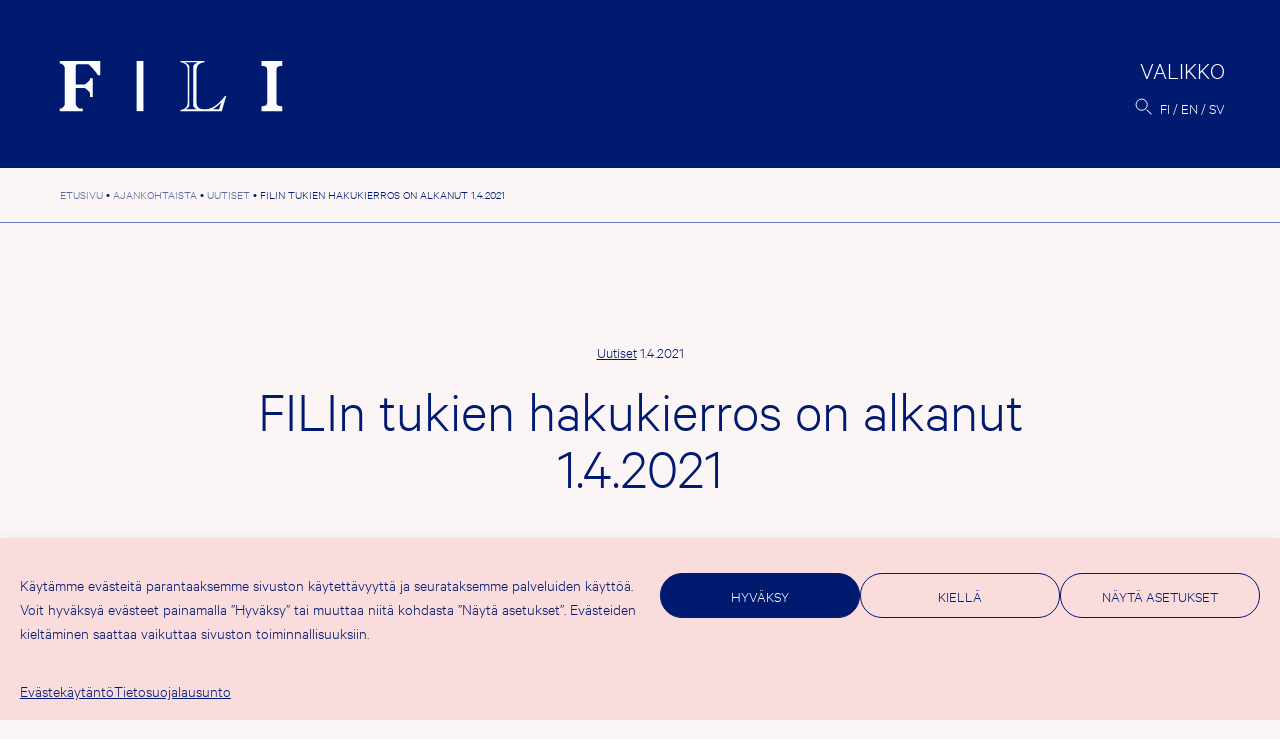

--- FILE ---
content_type: text/html; charset=UTF-8
request_url: https://fili.fi/filin-tukien-hakukierros-on-alkanut-1-4-2021/
body_size: 13942
content:
<!doctype html><html lang="fi" prefix="og: http://ogp.me/ns# fb: http://ogp.me/ns/fb#"><head><meta charset="UTF-8"><meta name="viewport" content="width=device-width, initial-scale=1"><link rel="profile" href="https://gmpg.org/xfn/11"><title>FILIn tukien hakukierros on alkanut 1.4.2021 &#8211; FILI</title><meta name='robots' content='max-image-preview:large' /><link rel="alternate" href="https://fili.fi/filin-tukien-hakukierros-on-alkanut-1-4-2021/" hreflang="fi" /><link rel="alternate" href="https://fili.fi/en/filin-tukien-hakukierros-on-alkanut-1-4-2021/" hreflang="en" /><link rel="alternate" href="https://fili.fi/sv/filin-tukien-hakukierros-on-alkanut-1-4-2021/" hreflang="sv" /><link rel="alternate" type="application/rss+xml" title="FILI &raquo; syöte" href="https://fili.fi/feed/" /><link rel="alternate" type="application/rss+xml" title="FILI &raquo; kommenttien syöte" href="https://fili.fi/comments/feed/" /><link rel="alternate" title="oEmbed (JSON)" type="application/json+oembed" href="https://fili.fi/wp-json/oembed/1.0/embed?url=https%3A%2F%2Ffili.fi%2Ffilin-tukien-hakukierros-on-alkanut-1-4-2021%2F" /><link rel="alternate" title="oEmbed (XML)" type="text/xml+oembed" href="https://fili.fi/wp-json/oembed/1.0/embed?url=https%3A%2F%2Ffili.fi%2Ffilin-tukien-hakukierros-on-alkanut-1-4-2021%2F&#038;format=xml" /><style>.lazyload,
			.lazyloading {
				max-width: 100%;
			}</style><style id='wp-img-auto-sizes-contain-inline-css'>img:is([sizes=auto i],[sizes^="auto," i]){contain-intrinsic-size:3000px 1500px}
/*# sourceURL=wp-img-auto-sizes-contain-inline-css */</style><link rel='stylesheet' id='csvtohtml-css-css' href='https://fili.fi/fili2021b/wp-content/cache/autoptimize/css/autoptimize_single_3b65a8bd24ba8ee9bd513b0d4b7af604.css?ver=1751529755' media='all' /><link rel='stylesheet' id='csvtohtml-templates-css' href='https://fili.fi/fili2021b/wp-content/cache/autoptimize/css/autoptimize_single_1ee383de92dc4dea18ef96c260790e7a.css?ver=1751529755' media='all' /><link rel='stylesheet' id='sbi_styles-css' href='https://fili.fi/fili2021b/wp-content/plugins/instagram-feed-pro/css/sbi-styles.min.css?ver=6.9.0' media='all' /><style id='wp-emoji-styles-inline-css'>img.wp-smiley, img.emoji {
		display: inline !important;
		border: none !important;
		box-shadow: none !important;
		height: 1em !important;
		width: 1em !important;
		margin: 0 0.07em !important;
		vertical-align: -0.1em !important;
		background: none !important;
		padding: 0 !important;
	}
/*# sourceURL=wp-emoji-styles-inline-css */</style><style id='wp-block-library-inline-css'>:root{--wp-block-synced-color:#7a00df;--wp-block-synced-color--rgb:122,0,223;--wp-bound-block-color:var(--wp-block-synced-color);--wp-editor-canvas-background:#ddd;--wp-admin-theme-color:#007cba;--wp-admin-theme-color--rgb:0,124,186;--wp-admin-theme-color-darker-10:#006ba1;--wp-admin-theme-color-darker-10--rgb:0,107,160.5;--wp-admin-theme-color-darker-20:#005a87;--wp-admin-theme-color-darker-20--rgb:0,90,135;--wp-admin-border-width-focus:2px}@media (min-resolution:192dpi){:root{--wp-admin-border-width-focus:1.5px}}.wp-element-button{cursor:pointer}:root .has-very-light-gray-background-color{background-color:#eee}:root .has-very-dark-gray-background-color{background-color:#313131}:root .has-very-light-gray-color{color:#eee}:root .has-very-dark-gray-color{color:#313131}:root .has-vivid-green-cyan-to-vivid-cyan-blue-gradient-background{background:linear-gradient(135deg,#00d084,#0693e3)}:root .has-purple-crush-gradient-background{background:linear-gradient(135deg,#34e2e4,#4721fb 50%,#ab1dfe)}:root .has-hazy-dawn-gradient-background{background:linear-gradient(135deg,#faaca8,#dad0ec)}:root .has-subdued-olive-gradient-background{background:linear-gradient(135deg,#fafae1,#67a671)}:root .has-atomic-cream-gradient-background{background:linear-gradient(135deg,#fdd79a,#004a59)}:root .has-nightshade-gradient-background{background:linear-gradient(135deg,#330968,#31cdcf)}:root .has-midnight-gradient-background{background:linear-gradient(135deg,#020381,#2874fc)}:root{--wp--preset--font-size--normal:16px;--wp--preset--font-size--huge:42px}.has-regular-font-size{font-size:1em}.has-larger-font-size{font-size:2.625em}.has-normal-font-size{font-size:var(--wp--preset--font-size--normal)}.has-huge-font-size{font-size:var(--wp--preset--font-size--huge)}.has-text-align-center{text-align:center}.has-text-align-left{text-align:left}.has-text-align-right{text-align:right}.has-fit-text{white-space:nowrap!important}#end-resizable-editor-section{display:none}.aligncenter{clear:both}.items-justified-left{justify-content:flex-start}.items-justified-center{justify-content:center}.items-justified-right{justify-content:flex-end}.items-justified-space-between{justify-content:space-between}.screen-reader-text{border:0;clip-path:inset(50%);height:1px;margin:-1px;overflow:hidden;padding:0;position:absolute;width:1px;word-wrap:normal!important}.screen-reader-text:focus{background-color:#ddd;clip-path:none;color:#444;display:block;font-size:1em;height:auto;left:5px;line-height:normal;padding:15px 23px 14px;text-decoration:none;top:5px;width:auto;z-index:100000}html :where(.has-border-color){border-style:solid}html :where([style*=border-top-color]){border-top-style:solid}html :where([style*=border-right-color]){border-right-style:solid}html :where([style*=border-bottom-color]){border-bottom-style:solid}html :where([style*=border-left-color]){border-left-style:solid}html :where([style*=border-width]){border-style:solid}html :where([style*=border-top-width]){border-top-style:solid}html :where([style*=border-right-width]){border-right-style:solid}html :where([style*=border-bottom-width]){border-bottom-style:solid}html :where([style*=border-left-width]){border-left-style:solid}html :where(img[class*=wp-image-]){height:auto;max-width:100%}:where(figure){margin:0 0 1em}html :where(.is-position-sticky){--wp-admin--admin-bar--position-offset:var(--wp-admin--admin-bar--height,0px)}@media screen and (max-width:600px){html :where(.is-position-sticky){--wp-admin--admin-bar--position-offset:0px}}

/*# sourceURL=wp-block-library-inline-css */</style><style id='wp-block-paragraph-inline-css'>.is-small-text{font-size:.875em}.is-regular-text{font-size:1em}.is-large-text{font-size:2.25em}.is-larger-text{font-size:3em}.has-drop-cap:not(:focus):first-letter{float:left;font-size:8.4em;font-style:normal;font-weight:100;line-height:.68;margin:.05em .1em 0 0;text-transform:uppercase}body.rtl .has-drop-cap:not(:focus):first-letter{float:none;margin-left:.1em}p.has-drop-cap.has-background{overflow:hidden}:root :where(p.has-background){padding:1.25em 2.375em}:where(p.has-text-color:not(.has-link-color)) a{color:inherit}p.has-text-align-left[style*="writing-mode:vertical-lr"],p.has-text-align-right[style*="writing-mode:vertical-rl"]{rotate:180deg}
/*# sourceURL=https://fili.fi/fili2021b/wp-includes/blocks/paragraph/style.min.css */</style><style id='global-styles-inline-css'>:root{--wp--preset--aspect-ratio--square: 1;--wp--preset--aspect-ratio--4-3: 4/3;--wp--preset--aspect-ratio--3-4: 3/4;--wp--preset--aspect-ratio--3-2: 3/2;--wp--preset--aspect-ratio--2-3: 2/3;--wp--preset--aspect-ratio--16-9: 16/9;--wp--preset--aspect-ratio--9-16: 9/16;--wp--preset--color--black: #000000;--wp--preset--color--cyan-bluish-gray: #abb8c3;--wp--preset--color--white: #ffffff;--wp--preset--color--pale-pink: #f78da7;--wp--preset--color--vivid-red: #cf2e2e;--wp--preset--color--luminous-vivid-orange: #ff6900;--wp--preset--color--luminous-vivid-amber: #fcb900;--wp--preset--color--light-green-cyan: #7bdcb5;--wp--preset--color--vivid-green-cyan: #00d084;--wp--preset--color--pale-cyan-blue: #8ed1fc;--wp--preset--color--vivid-cyan-blue: #0693e3;--wp--preset--color--vivid-purple: #9b51e0;--wp--preset--gradient--vivid-cyan-blue-to-vivid-purple: linear-gradient(135deg,rgb(6,147,227) 0%,rgb(155,81,224) 100%);--wp--preset--gradient--light-green-cyan-to-vivid-green-cyan: linear-gradient(135deg,rgb(122,220,180) 0%,rgb(0,208,130) 100%);--wp--preset--gradient--luminous-vivid-amber-to-luminous-vivid-orange: linear-gradient(135deg,rgb(252,185,0) 0%,rgb(255,105,0) 100%);--wp--preset--gradient--luminous-vivid-orange-to-vivid-red: linear-gradient(135deg,rgb(255,105,0) 0%,rgb(207,46,46) 100%);--wp--preset--gradient--very-light-gray-to-cyan-bluish-gray: linear-gradient(135deg,rgb(238,238,238) 0%,rgb(169,184,195) 100%);--wp--preset--gradient--cool-to-warm-spectrum: linear-gradient(135deg,rgb(74,234,220) 0%,rgb(151,120,209) 20%,rgb(207,42,186) 40%,rgb(238,44,130) 60%,rgb(251,105,98) 80%,rgb(254,248,76) 100%);--wp--preset--gradient--blush-light-purple: linear-gradient(135deg,rgb(255,206,236) 0%,rgb(152,150,240) 100%);--wp--preset--gradient--blush-bordeaux: linear-gradient(135deg,rgb(254,205,165) 0%,rgb(254,45,45) 50%,rgb(107,0,62) 100%);--wp--preset--gradient--luminous-dusk: linear-gradient(135deg,rgb(255,203,112) 0%,rgb(199,81,192) 50%,rgb(65,88,208) 100%);--wp--preset--gradient--pale-ocean: linear-gradient(135deg,rgb(255,245,203) 0%,rgb(182,227,212) 50%,rgb(51,167,181) 100%);--wp--preset--gradient--electric-grass: linear-gradient(135deg,rgb(202,248,128) 0%,rgb(113,206,126) 100%);--wp--preset--gradient--midnight: linear-gradient(135deg,rgb(2,3,129) 0%,rgb(40,116,252) 100%);--wp--preset--font-size--small: 13px;--wp--preset--font-size--medium: 20px;--wp--preset--font-size--large: 36px;--wp--preset--font-size--x-large: 42px;--wp--preset--spacing--20: 0.44rem;--wp--preset--spacing--30: 0.67rem;--wp--preset--spacing--40: 1rem;--wp--preset--spacing--50: 1.5rem;--wp--preset--spacing--60: 2.25rem;--wp--preset--spacing--70: 3.38rem;--wp--preset--spacing--80: 5.06rem;--wp--preset--shadow--natural: 6px 6px 9px rgba(0, 0, 0, 0.2);--wp--preset--shadow--deep: 12px 12px 50px rgba(0, 0, 0, 0.4);--wp--preset--shadow--sharp: 6px 6px 0px rgba(0, 0, 0, 0.2);--wp--preset--shadow--outlined: 6px 6px 0px -3px rgb(255, 255, 255), 6px 6px rgb(0, 0, 0);--wp--preset--shadow--crisp: 6px 6px 0px rgb(0, 0, 0);}:where(.is-layout-flex){gap: 0.5em;}:where(.is-layout-grid){gap: 0.5em;}body .is-layout-flex{display: flex;}.is-layout-flex{flex-wrap: wrap;align-items: center;}.is-layout-flex > :is(*, div){margin: 0;}body .is-layout-grid{display: grid;}.is-layout-grid > :is(*, div){margin: 0;}:where(.wp-block-columns.is-layout-flex){gap: 2em;}:where(.wp-block-columns.is-layout-grid){gap: 2em;}:where(.wp-block-post-template.is-layout-flex){gap: 1.25em;}:where(.wp-block-post-template.is-layout-grid){gap: 1.25em;}.has-black-color{color: var(--wp--preset--color--black) !important;}.has-cyan-bluish-gray-color{color: var(--wp--preset--color--cyan-bluish-gray) !important;}.has-white-color{color: var(--wp--preset--color--white) !important;}.has-pale-pink-color{color: var(--wp--preset--color--pale-pink) !important;}.has-vivid-red-color{color: var(--wp--preset--color--vivid-red) !important;}.has-luminous-vivid-orange-color{color: var(--wp--preset--color--luminous-vivid-orange) !important;}.has-luminous-vivid-amber-color{color: var(--wp--preset--color--luminous-vivid-amber) !important;}.has-light-green-cyan-color{color: var(--wp--preset--color--light-green-cyan) !important;}.has-vivid-green-cyan-color{color: var(--wp--preset--color--vivid-green-cyan) !important;}.has-pale-cyan-blue-color{color: var(--wp--preset--color--pale-cyan-blue) !important;}.has-vivid-cyan-blue-color{color: var(--wp--preset--color--vivid-cyan-blue) !important;}.has-vivid-purple-color{color: var(--wp--preset--color--vivid-purple) !important;}.has-black-background-color{background-color: var(--wp--preset--color--black) !important;}.has-cyan-bluish-gray-background-color{background-color: var(--wp--preset--color--cyan-bluish-gray) !important;}.has-white-background-color{background-color: var(--wp--preset--color--white) !important;}.has-pale-pink-background-color{background-color: var(--wp--preset--color--pale-pink) !important;}.has-vivid-red-background-color{background-color: var(--wp--preset--color--vivid-red) !important;}.has-luminous-vivid-orange-background-color{background-color: var(--wp--preset--color--luminous-vivid-orange) !important;}.has-luminous-vivid-amber-background-color{background-color: var(--wp--preset--color--luminous-vivid-amber) !important;}.has-light-green-cyan-background-color{background-color: var(--wp--preset--color--light-green-cyan) !important;}.has-vivid-green-cyan-background-color{background-color: var(--wp--preset--color--vivid-green-cyan) !important;}.has-pale-cyan-blue-background-color{background-color: var(--wp--preset--color--pale-cyan-blue) !important;}.has-vivid-cyan-blue-background-color{background-color: var(--wp--preset--color--vivid-cyan-blue) !important;}.has-vivid-purple-background-color{background-color: var(--wp--preset--color--vivid-purple) !important;}.has-black-border-color{border-color: var(--wp--preset--color--black) !important;}.has-cyan-bluish-gray-border-color{border-color: var(--wp--preset--color--cyan-bluish-gray) !important;}.has-white-border-color{border-color: var(--wp--preset--color--white) !important;}.has-pale-pink-border-color{border-color: var(--wp--preset--color--pale-pink) !important;}.has-vivid-red-border-color{border-color: var(--wp--preset--color--vivid-red) !important;}.has-luminous-vivid-orange-border-color{border-color: var(--wp--preset--color--luminous-vivid-orange) !important;}.has-luminous-vivid-amber-border-color{border-color: var(--wp--preset--color--luminous-vivid-amber) !important;}.has-light-green-cyan-border-color{border-color: var(--wp--preset--color--light-green-cyan) !important;}.has-vivid-green-cyan-border-color{border-color: var(--wp--preset--color--vivid-green-cyan) !important;}.has-pale-cyan-blue-border-color{border-color: var(--wp--preset--color--pale-cyan-blue) !important;}.has-vivid-cyan-blue-border-color{border-color: var(--wp--preset--color--vivid-cyan-blue) !important;}.has-vivid-purple-border-color{border-color: var(--wp--preset--color--vivid-purple) !important;}.has-vivid-cyan-blue-to-vivid-purple-gradient-background{background: var(--wp--preset--gradient--vivid-cyan-blue-to-vivid-purple) !important;}.has-light-green-cyan-to-vivid-green-cyan-gradient-background{background: var(--wp--preset--gradient--light-green-cyan-to-vivid-green-cyan) !important;}.has-luminous-vivid-amber-to-luminous-vivid-orange-gradient-background{background: var(--wp--preset--gradient--luminous-vivid-amber-to-luminous-vivid-orange) !important;}.has-luminous-vivid-orange-to-vivid-red-gradient-background{background: var(--wp--preset--gradient--luminous-vivid-orange-to-vivid-red) !important;}.has-very-light-gray-to-cyan-bluish-gray-gradient-background{background: var(--wp--preset--gradient--very-light-gray-to-cyan-bluish-gray) !important;}.has-cool-to-warm-spectrum-gradient-background{background: var(--wp--preset--gradient--cool-to-warm-spectrum) !important;}.has-blush-light-purple-gradient-background{background: var(--wp--preset--gradient--blush-light-purple) !important;}.has-blush-bordeaux-gradient-background{background: var(--wp--preset--gradient--blush-bordeaux) !important;}.has-luminous-dusk-gradient-background{background: var(--wp--preset--gradient--luminous-dusk) !important;}.has-pale-ocean-gradient-background{background: var(--wp--preset--gradient--pale-ocean) !important;}.has-electric-grass-gradient-background{background: var(--wp--preset--gradient--electric-grass) !important;}.has-midnight-gradient-background{background: var(--wp--preset--gradient--midnight) !important;}.has-small-font-size{font-size: var(--wp--preset--font-size--small) !important;}.has-medium-font-size{font-size: var(--wp--preset--font-size--medium) !important;}.has-large-font-size{font-size: var(--wp--preset--font-size--large) !important;}.has-x-large-font-size{font-size: var(--wp--preset--font-size--x-large) !important;}
/*# sourceURL=global-styles-inline-css */</style><style id='classic-theme-styles-inline-css'>/*! This file is auto-generated */
.wp-block-button__link{color:#fff;background-color:#32373c;border-radius:9999px;box-shadow:none;text-decoration:none;padding:calc(.667em + 2px) calc(1.333em + 2px);font-size:1.125em}.wp-block-file__button{background:#32373c;color:#fff;text-decoration:none}
/*# sourceURL=/wp-includes/css/classic-themes.min.css */</style><link rel='stylesheet' id='contact-form-7-css' href='https://fili.fi/fili2021b/wp-content/cache/autoptimize/css/autoptimize_single_64ac31699f5326cb3c76122498b76f66.css?ver=6.1.4' media='all' /><link rel='stylesheet' id='cmplz-general-css' href='https://fili.fi/fili2021b/wp-content/plugins/complianz-gdpr/assets/css/cookieblocker.min.css?ver=1767774405' media='all' /><link rel='stylesheet' id='eeb-css-frontend-css' href='https://fili.fi/fili2021b/wp-content/cache/autoptimize/css/autoptimize_single_54d4eedc552c499c4a8d6b89c23d3df1.css?ver=54d4eedc552c499c4a8d6b89c23d3df1' media='all' /><link rel='stylesheet' id='fili-style-css' href='https://fili.fi/fili2021b/wp-content/cache/autoptimize/css/autoptimize_single_b401a9d645fbb77d61cdbf4d7242ef5d.css?ver=1.40' media='all' /> <script src="https://fili.fi/fili2021b/wp-includes/js/jquery/jquery.min.js?ver=3.7.1" id="jquery-core-js"></script> <link rel="https://api.w.org/" href="https://fili.fi/wp-json/" /><link rel="alternate" title="JSON" type="application/json" href="https://fili.fi/wp-json/wp/v2/posts/29543" /><link rel="EditURI" type="application/rsd+xml" title="RSD" href="https://fili.fi/fili2021b/xmlrpc.php?rsd" /><link rel="canonical" href="https://fili.fi/filin-tukien-hakukierros-on-alkanut-1-4-2021/" /><link rel='shortlink' href='https://fili.fi/?p=29543' /><style>.cmplz-hidden {
					display: none !important;
				}</style> <script>document.documentElement.className = document.documentElement.className.replace('no-js', 'js');</script> <style>.no-js img.lazyload {
				display: none;
			}

			figure.wp-block-image img.lazyloading {
				min-width: 150px;
			}

			.lazyload,
			.lazyloading {
				--smush-placeholder-width: 100px;
				--smush-placeholder-aspect-ratio: 1/1;
				width: var(--smush-image-width, var(--smush-placeholder-width)) !important;
				aspect-ratio: var(--smush-image-aspect-ratio, var(--smush-placeholder-aspect-ratio)) !important;
			}

						.lazyload, .lazyloading {
				opacity: 0;
			}

			.lazyloaded {
				opacity: 1;
				transition: opacity 400ms;
				transition-delay: 0ms;
			}</style><link rel="icon" href="https://fili.fi/fili2021b/wp-content/uploads/2021/11/cropped-favicon-32x32.png" sizes="32x32" /><link rel="icon" href="https://fili.fi/fili2021b/wp-content/uploads/2021/11/cropped-favicon-192x192.png" sizes="192x192" /><link rel="apple-touch-icon" href="https://fili.fi/fili2021b/wp-content/uploads/2021/11/cropped-favicon-180x180.png" /><meta name="msapplication-TileImage" content="https://fili.fi/fili2021b/wp-content/uploads/2021/11/cropped-favicon-270x270.png" /><meta property="og:locale" content="fi_FI"/><meta property="og:site_name" content="FILI"/><meta property="og:title" content="FILIn tukien hakukierros on alkanut 1.4.2021"/><meta property="og:url" content="https://fili.fi/filin-tukien-hakukierros-on-alkanut-1-4-2021/"/><meta property="og:type" content="article"/><meta property="og:description" content="FILIn käännöstuet ovat jälleen haettavissa 1.4.–1.5.2021. Tällä hakukierroksella haettavissa myös suomennostuet kotimaisille kustantamoille. Hakukierroksen tulokset julkaistaan kesäkuun puolivälissä.  Hakuohjeet
Hakulomakkeet"/><meta property="og:image" content="https://fili.fi/fili2021b/wp-content/uploads/2022/01/filifb.jpg"/><meta property="og:image:url" content="https://fili.fi/fili2021b/wp-content/uploads/2022/01/filifb.jpg"/><meta property="og:image:secure_url" content="https://fili.fi/fili2021b/wp-content/uploads/2022/01/filifb.jpg"/><meta property="article:published_time" content="2021-04-01T09:33:30+03:00"/><meta property="article:modified_time" content="2021-09-24T15:34:15+03:00" /><meta property="og:updated_time" content="2021-09-24T15:34:15+03:00" /><meta property="article:section" content="Uutiset"/><meta property="article:publisher" content="https://www.facebook.com/FinnishLiteratureExchange"/><meta name="twitter:title" content="FILIn tukien hakukierros on alkanut 1.4.2021"/><meta name="twitter:url" content="https://fili.fi/filin-tukien-hakukierros-on-alkanut-1-4-2021/"/><meta name="twitter:description" content="FILIn käännöstuet ovat jälleen haettavissa 1.4.–1.5.2021. Tällä hakukierroksella haettavissa myös suomennostuet kotimaisille kustantamoille. Hakukierroksen tulokset julkaistaan kesäkuun puolivälissä.  Hakuohjeet
Hakulomakkeet"/><meta name="twitter:image" content="https://fili.fi/fili2021b/wp-content/uploads/2022/01/filifb.jpg"/><meta name="twitter:card" content="summary_large_image"/><meta name="twitter:site" content="@FinnishLit"/><link rel="canonical" href="https://fili.fi/filin-tukien-hakukierros-on-alkanut-1-4-2021/"/><meta name="description" content="FILIn käännöstuet ovat jälleen haettavissa 1.4.–1.5.2021. Tällä hakukierroksella haettavissa myös suomennostuet kotimaisille kustantamoille. Hakukierroksen tulokset julkaistaan kesäkuun puolivälissä.  Hakuohjeet
Hakulomakkeet"/><meta name="publisher" content="FILI"/></head><body data-cmplz=1 class="wp-singular post-template-default single single-post postid-29543 single-format-standard wp-theme-fili2021 no-sidebar"><div id="page" class="site"> <a class="skip-link screen-reader-text" href="#primary">Hyppää sisältöön</a><header id="masthead" class="site-header"><div class="site-logo"><p class="site-title"><a href="https://fili.fi/" rel="home"><img data-src="https://fili.fi/fili2021b/wp-content/themes/fili2021/img/logo-header.svg" alt="FILI" src="[data-uri]" class="lazyload"></a></p></div><div class="header-actions"><nav id="site-navigation" class="main-navigation"> <button class="menu-toggle" aria-controls="primary-menu" aria-expanded="false"><span>Valikko</span></button><div class="menu-wrapper"><div class="menu-paavalikko-container"><ul id="primary-menu" class="menu"><li id="menu-item-31717" class="menu-item menu-item-type-post_type menu-item-object-page current_page_parent menu-item-has-children menu-item-31717"><a href="https://fili.fi/ajankohtaista/">Ajankohtaista</a><ul class="sub-menu"><li id="menu-item-31664" class="menu-item menu-item-type-taxonomy menu-item-object-category current-post-ancestor current-menu-parent current-post-parent menu-item-31664"><a href="https://fili.fi/category/uutiset/">Uutiset</a></li><li id="menu-item-31742" class="menu-item menu-item-type-taxonomy menu-item-object-category menu-item-31742"><a href="https://fili.fi/category/artikkelit/">Artikkelit</a></li><li id="menu-item-31744" class="menu-item menu-item-type-taxonomy menu-item-object-category menu-item-31744"><a href="https://fili.fi/category/tapahtumat/">Tapahtumat</a></li><li id="menu-item-31745" class="menu-item menu-item-type-taxonomy menu-item-object-category menu-item-31745"><a href="https://fili.fi/category/tiedotteet/">Tiedotteet</a></li><li id="menu-item-31743" class="menu-item menu-item-type-taxonomy menu-item-object-category menu-item-31743"><a href="https://fili.fi/category/myydyt-oikeudet/">Myydyt oikeudet</a></li><li id="menu-item-31729" class="menu-item menu-item-type-post_type menu-item-object-page menu-item-31729"><a href="https://fili.fi/filin-uutiskirje/">FILIn uutiskirje</a></li></ul></li><li id="menu-item-31705" class="menu-item menu-item-type-post_type menu-item-object-page menu-item-has-children menu-item-31705"><a href="https://fili.fi/tuet/">Tuet</a><ul class="sub-menu"><li id="menu-item-37591" class="menu-item menu-item-type-post_type menu-item-object-page menu-item-37591"><a href="https://fili.fi/tuet/tukimuodot/">Hakuohjeet</a></li><li id="menu-item-38603" class="menu-item menu-item-type-custom menu-item-object-custom menu-item-38603"><a href="https://fili.apurahat.net/">Hae tästä</a></li><li id="menu-item-31730" class="menu-item menu-item-type-post_type menu-item-object-page menu-item-31730"><a href="https://fili.fi/tuet/tuen-saajalle/">Tuen saatuasi</a></li><li id="menu-item-31731" class="menu-item menu-item-type-post_type menu-item-object-page menu-item-31731"><a href="https://fili.fi/tuet/arviointi-ja-paatokset/">Miten tuesta päätetään</a></li><li id="menu-item-31706" class="menu-item menu-item-type-post_type menu-item-object-page menu-item-31706"><a href="https://fili.fi/tuet/myonnetyt-tuet/">Myönnetyt tuet</a></li><li id="menu-item-31748" class="menu-item menu-item-type-post_type menu-item-object-page menu-item-31748"><a href="https://fili.fi/tuet/tilastot/">Tilastot</a></li></ul></li><li id="menu-item-31707" class="menu-item menu-item-type-post_type menu-item-object-page menu-item-has-children menu-item-31707"><a href="https://fili.fi/kustantajille/">Kustantajille <br>ja agenteille</a><ul class="sub-menu"><li id="menu-item-31708" class="menu-item menu-item-type-post_type menu-item-object-page menu-item-31708"><a href="https://fili.fi/kustantajille/suomalaiset-kustantajat/">Suomalaisille</a></li><li id="menu-item-31709" class="menu-item menu-item-type-post_type menu-item-object-page menu-item-31709"><a href="https://fili.fi/kustantajille/ulkomaiset-kustantajat/">Ulkomaisille</a></li></ul></li><li id="menu-item-31710" class="menu-item menu-item-type-post_type menu-item-object-page menu-item-has-children menu-item-31710"><a href="https://fili.fi/kaantajille/">Kääntäjille</a><ul class="sub-menu"><li id="menu-item-33831" class="menu-item menu-item-type-post_type menu-item-object-page menu-item-33831"><a href="https://fili.fi/kaantajille/kaantopiiri/">Kääntöpiiri</a></li><li id="menu-item-31712" class="menu-item menu-item-type-post_type menu-item-object-page menu-item-31712"><a href="https://fili.fi/kaantajille/kaantajaresidenssi/">Kääntäjä­residenssi</a></li><li id="menu-item-31711" class="menu-item menu-item-type-post_type menu-item-object-page menu-item-31711"><a href="https://fili.fi/kaantajille/koulutus-ja-seminaarit/">Koulutus ja mentorointi</a></li><li id="menu-item-31713" class="menu-item menu-item-type-post_type menu-item-object-page menu-item-31713"><a href="https://fili.fi/kaantajille/valtion-ulkomainen-kaantajapalkinto/">Valtion ulkomainen <br>kääntäjäpalkinto </a></li><li id="menu-item-31714" class="menu-item menu-item-type-post_type menu-item-object-page menu-item-31714"><a href="https://fili.fi/kaantajille/100-kaantajaa/">100 kääntäjää</a></li></ul></li><li id="menu-item-31724" class="menu-item menu-item-type-post_type menu-item-object-page menu-item-has-children menu-item-31724"><a href="https://fili.fi/kirjallisuusvienti/">Kirjallisuusvienti</a><ul class="sub-menu"><li id="menu-item-34374" class="menu-item menu-item-type-custom menu-item-object-custom menu-item-34374"><a href="http://dbgw.finlit.fi/kaannokset/index.php?lang=FIN">Käännöstietokanta</a></li><li id="menu-item-31725" class="menu-item menu-item-type-post_type menu-item-object-page menu-item-31725"><a href="https://fili.fi/kirjallisuusvienti/tilastot/">Käännöstilastot</a></li><li id="menu-item-31751" class="menu-item menu-item-type-post_type menu-item-object-page menu-item-31751"><a href="https://fili.fi/kirjallisuusvienti/selvitykset/">Kirjallisuusvienti­selvitykset</a></li><li id="menu-item-43856" class="menu-item menu-item-type-post_type menu-item-object-page menu-item-43856"><a href="https://fili.fi/kirjallisuusvienti/kirjallisuusvienti-lukuina/">Kirjallisuusvienti lukuina</a></li><li id="menu-item-41201" class="menu-item menu-item-type-custom menu-item-object-custom menu-item-41201"><a href="http://www.vientipolku.fi/">Vientipolku</a></li></ul></li><li id="menu-item-31715" class="menu-item menu-item-type-post_type menu-item-object-page menu-item-has-children menu-item-31715"><a href="https://fili.fi/mika-fili/">FILIstä</a><ul class="sub-menu"><li id="menu-item-31727" class="menu-item menu-item-type-post_type menu-item-object-page menu-item-31727"><a href="https://fili.fi/mika-fili/yhteystiedot/">Yhteys­tiedot</a></li><li id="menu-item-31728" class="menu-item menu-item-type-post_type menu-item-object-page menu-item-31728"><a href="https://fili.fi/mika-fili/publications/">Julkaisut</a></li><li id="menu-item-34710" class="menu-item menu-item-type-post_type menu-item-object-page menu-item-34710"><a href="https://fili.fi/mika-fili/videot/">FILIn videot</a></li><li id="menu-item-42166" class="menu-item menu-item-type-post_type menu-item-object-page menu-item-42166"><a href="https://fili.fi/mika-fili/fili-podcast/">FILI Podcast</a></li><li id="menu-item-31723" class="menu-item menu-item-type-post_type menu-item-object-page menu-item-31723"><a href="https://fili.fi/mika-fili/medialle/">Medialle</a></li><li id="menu-item-31716" class="menu-item menu-item-type-post_type menu-item-object-page menu-item-31716"><a href="https://fili.fi/mika-fili/filin-logo/">Logopankki</a></li></ul></li></ul></div><div class="extras"><div class="menu-some-container"><ul id="menu-some" class="menu"><li id="menu-item-355" class="menu-item menu-item-type-custom menu-item-object-custom menu-item-355"><a href="https://www.facebook.com/FinnishLiteratureExchange">Facebook</a></li><li id="menu-item-31659" class="menu-item menu-item-type-custom menu-item-object-custom menu-item-31659"><a href="https://twitter.com/FinnishLit">Twitter</a></li><li id="menu-item-31660" class="menu-item menu-item-type-custom menu-item-object-custom menu-item-31660"><a href="https://www.instagram.com/filifinnishliterature/">Instagram</a></li><li id="menu-item-356" class="menu-item menu-item-type-custom menu-item-object-custom menu-item-356"><a href="http://www.youtube.com/user/FILI2014">YouTube</a></li></ul></div><div class="site-address"><div class="textwidget"><p>FILI, Hallituskatu 2 B<br /> 00170 Helsinki<br /> <a href="javascript:;" data-enc-email="svyv[at]svayvg.sv" class="mailto-link" data-wpel-link="ignore"><span id="eeb-779582-552305"></span><script type="text/javascript">document.getElementById("eeb-779582-552305").innerHTML = eval(decodeURIComponent("%27%66%69%6c%69%40%66%69%6e%6c%69%74%2e%66%69%27"))</script><noscript>*protected email*</noscript></a></p></div></div></div></div></nav><div class="search-lang"> <button id="searchbutton" class="site-search"><img data-src="https://fili.fi/fili2021b/wp-content/themes/fili2021/img/search.svg" alt="Haku"  src="[data-uri]" class="lazyload"></button><div id="modalsearch" class="modal-overlay"><div class="closebutton"><span class="screen-reader-text">Sulje</span></div><div class="modal-body"><form role="search" method="get" class="search-form" action="https://fili.fi/"> <label> <span class="screen-reader-text">Hae hakusanalla:</span> <input type="search" class="search-field"
 placeholder="Etsi…"
 value="" name="s"
 title="Hae hakusanalla:" /> </label> <button type="submit" class="search-submit"><img data-src="https://fili.fi/fili2021b/wp-content/themes/fili2021/img/search-big.svg" alt="Haku"  src="[data-uri]" class="lazyload"></button></form></div></div><ul class="site-languages"><li class="lang-item lang-item-149 lang-item-fi current-lang lang-item-first"><a lang="fi" hreflang="fi" href="https://fili.fi/filin-tukien-hakukierros-on-alkanut-1-4-2021/" aria-current="true">fi</a></li><li class="lang-item lang-item-146 lang-item-en"><a lang="en-GB" hreflang="en-GB" href="https://fili.fi/en/filin-tukien-hakukierros-on-alkanut-1-4-2021/">en</a></li><li class="lang-item lang-item-151 lang-item-sv"><a lang="sv-SE" hreflang="sv-SE" href="https://fili.fi/sv/filin-tukien-hakukierros-on-alkanut-1-4-2021/">sv</a></li></ul></div></div></header><main id="primary" class="site-main"><div class="breadcrumbs" typeof="BreadcrumbList" vocab="https://schema.org/"> <span property="itemListElement" typeof="ListItem"><a property="item" typeof="WebPage" href="https://fili.fi/" class="home"><span property="name">Etusivu</span></a><meta property="position" content="1"></span>&nbsp;&bull;&nbsp;<span property="itemListElement" typeof="ListItem"><a property="item" typeof="WebPage" href="https://fili.fi/ajankohtaista/" class="post-root post post-post" ><span property="name">Ajankohtaista</span></a><meta property="position" content="2"></span>&nbsp;&bull;&nbsp;<span property="itemListElement" typeof="ListItem"><a property="item" typeof="WebPage" href="https://fili.fi/category/uutiset/" class="taxonomy category"><span property="name">Uutiset</span></a><meta property="position" content="3"></span>&nbsp;&bull;&nbsp;<span property="itemListElement" typeof="ListItem"><span property="name" class="post post-post current-item">FILIn tukien hakukierros on alkanut 1.4.2021</span><meta property="url" content="https://fili.fi/filin-tukien-hakukierros-on-alkanut-1-4-2021/"><meta property="position" content="4"></span></div><div class="content-wrapper"><article id="post-29543"><header class="entry-header"><div class="entry-meta"> <span class="cat-links"><a href="https://fili.fi/category/uutiset/" rel="category tag">Uutiset</a></span> <span class="posted-on"><time class="entry-date published" datetime="2021-04-01T09:33:30+03:00">1.4.2021</time><time class="updated" datetime="2021-09-24T15:34:15+03:00">24.9.2021</time></span></div><h1 class="entry-title">FILIn tukien hakukierros on alkanut 1.4.2021</h1></header><div class="entry-content center"><p>FILIn käännöstuet ovat jälleen haettavissa 1.4.–1.5.2021. Tällä hakukierroksella haettavissa myös suomennostuet kotimaisille kustantamoille. Hakukierroksen tulokset julkaistaan kesäkuun puolivälissä.</p><p><a href="https://fili.fi/fili2021b/tuet/">Hakuohjeet</a><br /> <a href="https://fili.gruppo.fi/online-applications/index.php">Hakulomakkeet</a></p><p>&nbsp;</p><footer class="entry-meta"> <span class="tags-links">Avainsanat: <a href="https://fili.fi/tag/hakukierros/" rel="tag">hakukierros</a>, <a href="https://fili.fi/tag/kaannostuet/" rel="tag">käännöstuet</a>, <a href="https://fili.fi/tag/kaantajat/" rel="tag">kääntäjät</a>, <a href="https://fili.fi/tag/tuet/" rel="tag">tuet</a></span></footer></div></article></div><aside><section class="news widget light_red"><div class="content-wrapper"><h2 class="caps-title">Lisää uutisia</h2><div class="page-content"><div class="news-columns"><div id="post-43984" class="post-43984 post type-post status-publish format-standard has-post-thumbnail hentry category-uutiset"><div><div class="entry-meta"> <span class="cat-links"><a href="https://fili.fi/category/uutiset/" rel="category tag">Uutiset</a></span> <span class="posted-on"><time class="entry-date published" datetime="2026-01-15T10:15:00+02:00">15.1.2026</time><time class="updated" datetime="2026-01-19T10:51:21+02:00">19.1.2026</time></span></div><h3 class="news-title">FILIn mentorointiohjelma 2026 käynnistyy maaliskuussa, haku alkaa 19.1.</h3><p>Haku FILIn tämän vuoden kääntäjien mentorointiohjelmaan alkaa maanantaina 19.1. ja päättyy maanantaina 9.2.2026 klo 16.00 (Suomen aikaa).</p><p>Etäyhteydellä Zoomilla toteutettava mentorointiohjelma [&#8230;]</p> <a href="https://fili.fi/filin-mentorointiohjelma-2026-kaynnistyy-maaliskuussa-haku-alkaa-19-1/" class="lala-button">Lue lisää <span class="screen-reader-text">aiheesta FILIn mentorointiohjelma 2026 käynnistyy maaliskuussa, haku alkaa 19.1.</span></a></div></div><div id="post-43940" class="post-43940 post type-post status-publish format-standard hentry category-myydyt-oikeudet"><div><div class="entry-meta"> <span class="cat-links"><a href="https://fili.fi/category/myydyt-oikeudet/" rel="category tag">Myydyt oikeudet</a></span> <span class="posted-on"><time class="entry-date published" datetime="2026-01-09T15:00:00+02:00">9.1.2026</time><time class="updated" datetime="2026-01-09T11:40:09+02:00">9.1.2026</time></span></div><h3 class="news-title">Arto Paasilinna, still very popular all across the globe!</h3><p>About the first book-deals of this very new year:</p><p>Iperborea srl has obtained the Italian rights to Arto Paasilinna’s Cold Nerves, [&#8230;]</p> <a href="https://fili.fi/arto-paasilinna-still-very-popular-all-across-the-globe/" class="lala-button">Lue lisää <span class="screen-reader-text">aiheesta Arto Paasilinna, still very popular all across the globe!</span></a></div></div></div> <a href="https://fili.fi/ajankohtaista/" class="lala-button negative">Arkisto</a></div></div></section></aside></main><footer id="colophon" class="site-footer"><div class="site-info"><div class="footer-logo"> <a href="https://fili.fi/" rel="home"><img data-src="https://fili.fi/fili2021b/wp-content/themes/fili2021/img/logo-footer.svg" alt="FILI" src="[data-uri]" class="lazyload"></a></div><div class="footer-links-wrapper"><div class="sitemap"><div class="menu-paavalikko-container"><ul id="sitemap" class="menu"><li class="menu-item menu-item-type-post_type menu-item-object-page current_page_parent menu-item-has-children menu-item-31717"><a href="https://fili.fi/ajankohtaista/">Ajankohtaista</a><ul class="sub-menu"><li class="menu-item menu-item-type-taxonomy menu-item-object-category current-post-ancestor current-menu-parent current-post-parent menu-item-31664"><a href="https://fili.fi/category/uutiset/">Uutiset</a></li><li class="menu-item menu-item-type-taxonomy menu-item-object-category menu-item-31742"><a href="https://fili.fi/category/artikkelit/">Artikkelit</a></li><li class="menu-item menu-item-type-taxonomy menu-item-object-category menu-item-31744"><a href="https://fili.fi/category/tapahtumat/">Tapahtumat</a></li><li class="menu-item menu-item-type-taxonomy menu-item-object-category menu-item-31745"><a href="https://fili.fi/category/tiedotteet/">Tiedotteet</a></li><li class="menu-item menu-item-type-taxonomy menu-item-object-category menu-item-31743"><a href="https://fili.fi/category/myydyt-oikeudet/">Myydyt oikeudet</a></li><li class="menu-item menu-item-type-post_type menu-item-object-page menu-item-31729"><a href="https://fili.fi/filin-uutiskirje/">FILIn uutiskirje</a></li></ul></li><li class="menu-item menu-item-type-post_type menu-item-object-page menu-item-has-children menu-item-31705"><a href="https://fili.fi/tuet/">Tuet</a><ul class="sub-menu"><li class="menu-item menu-item-type-post_type menu-item-object-page menu-item-37591"><a href="https://fili.fi/tuet/tukimuodot/">Hakuohjeet</a></li><li class="menu-item menu-item-type-custom menu-item-object-custom menu-item-38603"><a href="https://fili.apurahat.net/">Hae tästä</a></li><li class="menu-item menu-item-type-post_type menu-item-object-page menu-item-31730"><a href="https://fili.fi/tuet/tuen-saajalle/">Tuen saatuasi</a></li><li class="menu-item menu-item-type-post_type menu-item-object-page menu-item-31731"><a href="https://fili.fi/tuet/arviointi-ja-paatokset/">Miten tuesta päätetään</a></li><li class="menu-item menu-item-type-post_type menu-item-object-page menu-item-31706"><a href="https://fili.fi/tuet/myonnetyt-tuet/">Myönnetyt tuet</a></li><li class="menu-item menu-item-type-post_type menu-item-object-page menu-item-31748"><a href="https://fili.fi/tuet/tilastot/">Tilastot</a></li></ul></li><li class="menu-item menu-item-type-post_type menu-item-object-page menu-item-has-children menu-item-31707"><a href="https://fili.fi/kustantajille/">Kustantajille <br>ja agenteille</a><ul class="sub-menu"><li class="menu-item menu-item-type-post_type menu-item-object-page menu-item-31708"><a href="https://fili.fi/kustantajille/suomalaiset-kustantajat/">Suomalaisille</a></li><li class="menu-item menu-item-type-post_type menu-item-object-page menu-item-31709"><a href="https://fili.fi/kustantajille/ulkomaiset-kustantajat/">Ulkomaisille</a></li></ul></li><li class="menu-item menu-item-type-post_type menu-item-object-page menu-item-has-children menu-item-31710"><a href="https://fili.fi/kaantajille/">Kääntäjille</a><ul class="sub-menu"><li class="menu-item menu-item-type-post_type menu-item-object-page menu-item-33831"><a href="https://fili.fi/kaantajille/kaantopiiri/">Kääntöpiiri</a></li><li class="menu-item menu-item-type-post_type menu-item-object-page menu-item-31712"><a href="https://fili.fi/kaantajille/kaantajaresidenssi/">Kääntäjä­residenssi</a></li><li class="menu-item menu-item-type-post_type menu-item-object-page menu-item-31711"><a href="https://fili.fi/kaantajille/koulutus-ja-seminaarit/">Koulutus ja mentorointi</a></li><li class="menu-item menu-item-type-post_type menu-item-object-page menu-item-31713"><a href="https://fili.fi/kaantajille/valtion-ulkomainen-kaantajapalkinto/">Valtion ulkomainen <br>kääntäjäpalkinto </a></li><li class="menu-item menu-item-type-post_type menu-item-object-page menu-item-31714"><a href="https://fili.fi/kaantajille/100-kaantajaa/">100 kääntäjää</a></li></ul></li><li class="menu-item menu-item-type-post_type menu-item-object-page menu-item-has-children menu-item-31724"><a href="https://fili.fi/kirjallisuusvienti/">Kirjallisuusvienti</a><ul class="sub-menu"><li class="menu-item menu-item-type-custom menu-item-object-custom menu-item-34374"><a href="http://dbgw.finlit.fi/kaannokset/index.php?lang=FIN">Käännöstietokanta</a></li><li class="menu-item menu-item-type-post_type menu-item-object-page menu-item-31725"><a href="https://fili.fi/kirjallisuusvienti/tilastot/">Käännöstilastot</a></li><li class="menu-item menu-item-type-post_type menu-item-object-page menu-item-31751"><a href="https://fili.fi/kirjallisuusvienti/selvitykset/">Kirjallisuusvienti­selvitykset</a></li><li class="menu-item menu-item-type-post_type menu-item-object-page menu-item-43856"><a href="https://fili.fi/kirjallisuusvienti/kirjallisuusvienti-lukuina/">Kirjallisuusvienti lukuina</a></li><li class="menu-item menu-item-type-custom menu-item-object-custom menu-item-41201"><a href="http://www.vientipolku.fi/">Vientipolku</a></li></ul></li><li class="menu-item menu-item-type-post_type menu-item-object-page menu-item-has-children menu-item-31715"><a href="https://fili.fi/mika-fili/">FILIstä</a><ul class="sub-menu"><li class="menu-item menu-item-type-post_type menu-item-object-page menu-item-31727"><a href="https://fili.fi/mika-fili/yhteystiedot/">Yhteys­tiedot</a></li><li class="menu-item menu-item-type-post_type menu-item-object-page menu-item-31728"><a href="https://fili.fi/mika-fili/publications/">Julkaisut</a></li><li class="menu-item menu-item-type-post_type menu-item-object-page menu-item-34710"><a href="https://fili.fi/mika-fili/videot/">FILIn videot</a></li><li class="menu-item menu-item-type-post_type menu-item-object-page menu-item-42166"><a href="https://fili.fi/mika-fili/fili-podcast/">FILI Podcast</a></li><li class="menu-item menu-item-type-post_type menu-item-object-page menu-item-31723"><a href="https://fili.fi/mika-fili/medialle/">Medialle</a></li><li class="menu-item menu-item-type-post_type menu-item-object-page menu-item-31716"><a href="https://fili.fi/mika-fili/filin-logo/">Logopankki</a></li></ul></li></ul></div></div><div class="footer-address"><div class="site-address"><div class="textwidget"><p>FILI, Hallituskatu 2 B<br /> 00170 Helsinki<br /> <a href="javascript:;" data-enc-email="svyv[at]svayvg.sv" class="mailto-link" data-wpel-link="ignore"><span id="eeb-13875-827900"></span><script type="text/javascript">document.getElementById("eeb-13875-827900").innerHTML = eval(decodeURIComponent("%27%66%69%6c%69%40%66%69%6e%6c%69%74%2e%66%69%27"))</script><noscript>*protected email*</noscript></a></p></div></div><div class="menu-selosteet-container"><ul id="statements" class="menu"><li id="menu-item-31671" class="menu-item menu-item-type-post_type menu-item-object-page menu-item-31671"><a href="https://fili.fi/saavutettavuuseloste/">Saavutetta­vuusseloste</a></li><li id="menu-item-33678" class="menu-item menu-item-type-custom menu-item-object-custom menu-item-33678"><a href="https://www.finlit.fi/tietosuojaseloste/">Tietosuojaseloste</a></li><li id="menu-item-43299" class="menu-item menu-item-type-post_type menu-item-object-page menu-item-43299"><a href="https://fili.fi/evastekaytanto/">Eväste&shy;käytäntö</a></li></ul></div></div><div class="footer-social"><nav class="social"><ul><li class="menu-item menu-item-type-custom menu-item-object-custom menu-item-355"><a href="https://www.facebook.com/FinnishLiteratureExchange"><span class="screen-reader-text">Facebook</span></a></li><li class="menu-item menu-item-type-custom menu-item-object-custom menu-item-31659"><a href="https://twitter.com/FinnishLit"><span class="screen-reader-text">Twitter</span></a></li><li class="menu-item menu-item-type-custom menu-item-object-custom menu-item-31660"><a href="https://www.instagram.com/filifinnishliterature/"><span class="screen-reader-text">Instagram</span></a></li><li class="menu-item menu-item-type-custom menu-item-object-custom menu-item-356"><a href="http://www.youtube.com/user/FILI2014"><span class="screen-reader-text">YouTube</span></a></li></ul></nav><div class="sks"><a href="https://www.finlit.fi"><img data-src="https://fili.fi/fili2021b/wp-content/themes/fili2021/img/sks.svg" alt="Suomalaisen Kirjallisuuden Seura" src="[data-uri]" class="lazyload"></a></div></div></div></div></footer></div> <script type="speculationrules">{"prefetch":[{"source":"document","where":{"and":[{"href_matches":"/*"},{"not":{"href_matches":["/fili2021b/wp-*.php","/fili2021b/wp-admin/*","/fili2021b/wp-content/uploads/*","/fili2021b/wp-content/*","/fili2021b/wp-content/plugins/*","/fili2021b/wp-content/themes/fili2021/*","/*\\?(.+)"]}},{"not":{"selector_matches":"a[rel~=\"nofollow\"]"}},{"not":{"selector_matches":".no-prefetch, .no-prefetch a"}}]},"eagerness":"conservative"}]}</script> <div id="cmplz-cookiebanner-container"><div class="cmplz-cookiebanner cmplz-hidden banner-1 banneri-a optin cmplz-bottom cmplz-categories-type-view-preferences" aria-modal="true" data-nosnippet="true" role="dialog" aria-live="polite" aria-labelledby="cmplz-header-1-optin" aria-describedby="cmplz-message-1-optin"><div class="cmplz-header"><div class="cmplz-logo"></div><div class="cmplz-title" id="cmplz-header-1-optin">Hallinnoi suostumusta</div><div class="cmplz-close" tabindex="0" role="button" aria-label="Sulje dialogi"> <svg aria-hidden="true" focusable="false" data-prefix="fas" data-icon="times" class="svg-inline--fa fa-times fa-w-11" role="img" xmlns="http://www.w3.org/2000/svg" viewBox="0 0 352 512"><path fill="currentColor" d="M242.72 256l100.07-100.07c12.28-12.28 12.28-32.19 0-44.48l-22.24-22.24c-12.28-12.28-32.19-12.28-44.48 0L176 189.28 75.93 89.21c-12.28-12.28-32.19-12.28-44.48 0L9.21 111.45c-12.28 12.28-12.28 32.19 0 44.48L109.28 256 9.21 356.07c-12.28 12.28-12.28 32.19 0 44.48l22.24 22.24c12.28 12.28 32.2 12.28 44.48 0L176 322.72l100.07 100.07c12.28 12.28 32.2 12.28 44.48 0l22.24-22.24c12.28-12.28 12.28-32.19 0-44.48L242.72 256z"></path></svg></div></div><div class="cmplz-divider cmplz-divider-header"></div><div class="cmplz-body"><div class="cmplz-message" id="cmplz-message-1-optin"><p>Käytämme evästeitä parantaaksemme sivuston käytettävyyttä ja seurataksemme palveluiden käyttöä. Voit hyväksyä evästeet painamalla ”Hyväksy” tai muuttaa niitä kohdasta ”Näytä asetukset”. Evästeiden kieltäminen saattaa vaikuttaa sivuston toiminnallisuuksiin.</p></div><div class="cmplz-categories"> <details class="cmplz-category cmplz-functional" > <summary> <span class="cmplz-category-header"> <span class="cmplz-category-title">Toiminnalliset</span> <span class='cmplz-always-active'> <span class="cmplz-banner-checkbox"> <input type="checkbox"
 id="cmplz-functional-optin"
 data-category="cmplz_functional"
 class="cmplz-consent-checkbox cmplz-functional"
 size="40"
 value="1"/> <label class="cmplz-label" for="cmplz-functional-optin"><span class="screen-reader-text">Toiminnalliset</span></label> </span> Aina aktiivinen </span> <span class="cmplz-icon cmplz-open"> <svg xmlns="http://www.w3.org/2000/svg" viewBox="0 0 448 512"  height="18" ><path d="M224 416c-8.188 0-16.38-3.125-22.62-9.375l-192-192c-12.5-12.5-12.5-32.75 0-45.25s32.75-12.5 45.25 0L224 338.8l169.4-169.4c12.5-12.5 32.75-12.5 45.25 0s12.5 32.75 0 45.25l-192 192C240.4 412.9 232.2 416 224 416z"/></svg> </span> </span> </summary><div class="cmplz-description"> <span class="cmplz-description-functional">Välttämättömät evästeet varmistavat sivuston perustoiminnot ja turvallisuuden. Näiden evästeiden avulla verkkosivustomme myös muistaa aiemmin tehdyt valinnat kuten kieliasetuksen.</span></div> </details> <details class="cmplz-category cmplz-preferences" > <summary> <span class="cmplz-category-header"> <span class="cmplz-category-title">Asetukset</span> <span class="cmplz-banner-checkbox"> <input type="checkbox"
 id="cmplz-preferences-optin"
 data-category="cmplz_preferences"
 class="cmplz-consent-checkbox cmplz-preferences"
 size="40"
 value="1"/> <label class="cmplz-label" for="cmplz-preferences-optin"><span class="screen-reader-text">Asetukset</span></label> </span> <span class="cmplz-icon cmplz-open"> <svg xmlns="http://www.w3.org/2000/svg" viewBox="0 0 448 512"  height="18" ><path d="M224 416c-8.188 0-16.38-3.125-22.62-9.375l-192-192c-12.5-12.5-12.5-32.75 0-45.25s32.75-12.5 45.25 0L224 338.8l169.4-169.4c12.5-12.5 32.75-12.5 45.25 0s12.5 32.75 0 45.25l-192 192C240.4 412.9 232.2 416 224 416z"/></svg> </span> </span> </summary><div class="cmplz-description"> <span class="cmplz-description-preferences">Tekninen tallennus tai pääsy on tarpeen laillisessa tarkoituksessa sellaisten asetusten tallentamiseen, joita tilaaja tai käyttäjä ei ole pyytänyt.</span></div> </details> <details class="cmplz-category cmplz-statistics" > <summary> <span class="cmplz-category-header"> <span class="cmplz-category-title">Tilastot</span> <span class="cmplz-banner-checkbox"> <input type="checkbox"
 id="cmplz-statistics-optin"
 data-category="cmplz_statistics"
 class="cmplz-consent-checkbox cmplz-statistics"
 size="40"
 value="1"/> <label class="cmplz-label" for="cmplz-statistics-optin"><span class="screen-reader-text">Tilastot</span></label> </span> <span class="cmplz-icon cmplz-open"> <svg xmlns="http://www.w3.org/2000/svg" viewBox="0 0 448 512"  height="18" ><path d="M224 416c-8.188 0-16.38-3.125-22.62-9.375l-192-192c-12.5-12.5-12.5-32.75 0-45.25s32.75-12.5 45.25 0L224 338.8l169.4-169.4c12.5-12.5 32.75-12.5 45.25 0s12.5 32.75 0 45.25l-192 192C240.4 412.9 232.2 416 224 416z"/></svg> </span> </span> </summary><div class="cmplz-description"> <span class="cmplz-description-statistics">Tekninen tallennus tai pääsy, jota käytetään yksinomaan tilastollisiin tarkoituksiin.</span> <span class="cmplz-description-statistics-anonymous">Anonyymien kävijätilastojen avulla ymmärrämme, miten käyttäjä on vuorovaikutuksessa sivuston kanssa. Nämä seurantatekniikat tarjoavat tietoa kävijämääristä, poistumisprosentista, liikennelähteistä jne.</span></div> </details> <details class="cmplz-category cmplz-marketing" > <summary> <span class="cmplz-category-header"> <span class="cmplz-category-title">Markkinointi</span> <span class="cmplz-banner-checkbox"> <input type="checkbox"
 id="cmplz-marketing-optin"
 data-category="cmplz_marketing"
 class="cmplz-consent-checkbox cmplz-marketing"
 size="40"
 value="1"/> <label class="cmplz-label" for="cmplz-marketing-optin"><span class="screen-reader-text">Markkinointi</span></label> </span> <span class="cmplz-icon cmplz-open"> <svg xmlns="http://www.w3.org/2000/svg" viewBox="0 0 448 512"  height="18" ><path d="M224 416c-8.188 0-16.38-3.125-22.62-9.375l-192-192c-12.5-12.5-12.5-32.75 0-45.25s32.75-12.5 45.25 0L224 338.8l169.4-169.4c12.5-12.5 32.75-12.5 45.25 0s12.5 32.75 0 45.25l-192 192C240.4 412.9 232.2 416 224 416z"/></svg> </span> </span> </summary><div class="cmplz-description"> <span class="cmplz-description-marketing">Markkinointivästeitä käytetään tarjoamaan vierailijoille sopivia mainoksia. Nämä evästeet jäljittävät vierailijoita ja keräävät tietoa räätälöityjä mainoksia varten.</span></div> </details></div></div><div class="cmplz-links cmplz-information"><ul><li><a class="cmplz-link cmplz-manage-options cookie-statement" href="#" data-relative_url="#cmplz-manage-consent-container">Hallitse vaihtoehtoja</a></li><li><a class="cmplz-link cmplz-manage-third-parties cookie-statement" href="#" data-relative_url="#cmplz-cookies-overview">Hallinnoi palveluita</a></li><li><a class="cmplz-link cmplz-manage-vendors tcf cookie-statement" href="#" data-relative_url="#cmplz-tcf-wrapper">Hallitse {vendor_count} toimittajia</a></li><li><a class="cmplz-link cmplz-external cmplz-read-more-purposes tcf" target="_blank" rel="noopener noreferrer nofollow" href="https://cookiedatabase.org/tcf/purposes/" aria-label="Read more about TCF purposes on Cookie Database">Lue lisää näistä tarkoituksista</a></li></ul></div><div class="cmplz-divider cmplz-footer"></div><div class="cmplz-buttons"> <button class="cmplz-btn cmplz-accept">Hyväksy</button> <button class="cmplz-btn cmplz-deny">Kiellä</button> <button class="cmplz-btn cmplz-view-preferences">Näytä asetukset</button> <button class="cmplz-btn cmplz-save-preferences">Tallenna asetukset</button> <a class="cmplz-btn cmplz-manage-options tcf cookie-statement" href="#" data-relative_url="#cmplz-manage-consent-container">Näytä asetukset</a></div><div class="cmplz-documents cmplz-links"><ul><li><a class="cmplz-link cookie-statement" href="#" data-relative_url="">{title}</a></li><li><a class="cmplz-link privacy-statement" href="#" data-relative_url="">{title}</a></li><li><a class="cmplz-link impressum" href="#" data-relative_url="">{title}</a></li></ul></div></div></div><div id="cmplz-manage-consent" data-nosnippet="true"><button class="cmplz-btn cmplz-hidden cmplz-manage-consent manage-consent-1">Hallinnoi suostumusta</button></div> <script type="text/javascript">var sbiajaxurl = "https://fili.fi/fili2021b/wp-admin/admin-ajax.php";</script> <script id="csvtohtml-js-js-extra">var my_ajax_object = {"ajax_url":"https://fili.fi/fili2021b/wp-admin/admin-ajax.php","security":"66524c4243"};
//# sourceURL=csvtohtml-js-js-extra</script> <script src="https://fili.fi/fili2021b/wp-includes/js/dist/hooks.min.js?ver=dd5603f07f9220ed27f1" id="wp-hooks-js"></script> <script src="https://fili.fi/fili2021b/wp-includes/js/dist/i18n.min.js?ver=c26c3dc7bed366793375" id="wp-i18n-js"></script> <script id="wp-i18n-js-after">wp.i18n.setLocaleData( { 'text direction\u0004ltr': [ 'ltr' ] } );
//# sourceURL=wp-i18n-js-after</script> <script id="contact-form-7-js-before">var wpcf7 = {
    "api": {
        "root": "https:\/\/fili.fi\/wp-json\/",
        "namespace": "contact-form-7\/v1"
    },
    "cached": 1
};
//# sourceURL=contact-form-7-js-before</script> <script id="pll_cookie_script-js-after">(function() {
				var expirationDate = new Date();
				expirationDate.setTime( expirationDate.getTime() + 31536000 * 1000 );
				document.cookie = "pll_language=fi; expires=" + expirationDate.toUTCString() + "; path=/; secure; SameSite=Lax";
			}());

//# sourceURL=pll_cookie_script-js-after</script> <script src="https://www.google.com/recaptcha/api.js?render=6LcFK-0UAAAAAJmSjPv_iQmaOeJZgJqmXVv1Ism8&amp;ver=3.0" id="google-recaptcha-js"></script> <script src="https://fili.fi/fili2021b/wp-includes/js/dist/vendor/wp-polyfill.min.js?ver=3.15.0" id="wp-polyfill-js"></script> <script id="wpcf7-recaptcha-js-before">var wpcf7_recaptcha = {
    "sitekey": "6LcFK-0UAAAAAJmSjPv_iQmaOeJZgJqmXVv1Ism8",
    "actions": {
        "homepage": "homepage",
        "contactform": "contactform"
    }
};
//# sourceURL=wpcf7-recaptcha-js-before</script> <script id="smush-lazy-load-js-before">var smushLazyLoadOptions = {"autoResizingEnabled":false,"autoResizeOptions":{"precision":5,"skipAutoWidth":true}};
//# sourceURL=smush-lazy-load-js-before</script> <script id="cmplz-cookiebanner-js-extra">var complianz = {"prefix":"cmplz_","user_banner_id":"1","set_cookies":[],"block_ajax_content":"","banner_version":"38","version":"7.4.4.2","store_consent":"","do_not_track_enabled":"1","consenttype":"optin","region":"eu","geoip":"","dismiss_timeout":"","disable_cookiebanner":"","soft_cookiewall":"","dismiss_on_scroll":"","cookie_expiry":"365","url":"https://fili.fi/wp-json/complianz/v1/","locale":"lang=fi&locale=fi","set_cookies_on_root":"","cookie_domain":"","current_policy_id":"39","cookie_path":"/","categories":{"statistics":"tilastot","marketing":"markkinointi"},"tcf_active":"","placeholdertext":"Click to accept cookies and enable this content","css_file":"https://fili.fi/fili2021b/wp-content/uploads/complianz/css/banner-{banner_id}-{type}.css?v=38","page_links":{"eu":{"cookie-statement":{"title":"Ev\u00e4ste&shy;k\u00e4yt\u00e4nt\u00f6","url":"https://fili.fi/evastekaytanto/"},"privacy-statement":{"title":"Tietosuojalausunto","url":"https://www.finlit.fi/tietosuojaseloste/tietosuoja-suomalaisen-kirjallisuuden-seuran-verkkosivujen-ja-verkkopalveluiden-kayttajille/"}}},"tm_categories":"","forceEnableStats":"","preview":"","clean_cookies":"","aria_label":"Click to accept cookies and enable this content"};
//# sourceURL=cmplz-cookiebanner-js-extra</script> <script id="wp-emoji-settings" type="application/json">{"baseUrl":"https://s.w.org/images/core/emoji/17.0.2/72x72/","ext":".png","svgUrl":"https://s.w.org/images/core/emoji/17.0.2/svg/","svgExt":".svg","source":{"concatemoji":"https://fili.fi/fili2021b/wp-includes/js/wp-emoji-release.min.js?ver=442eca3705082fbe7999d74f51c43c76"}}</script> <script type="module">/*! This file is auto-generated */
const a=JSON.parse(document.getElementById("wp-emoji-settings").textContent),o=(window._wpemojiSettings=a,"wpEmojiSettingsSupports"),s=["flag","emoji"];function i(e){try{var t={supportTests:e,timestamp:(new Date).valueOf()};sessionStorage.setItem(o,JSON.stringify(t))}catch(e){}}function c(e,t,n){e.clearRect(0,0,e.canvas.width,e.canvas.height),e.fillText(t,0,0);t=new Uint32Array(e.getImageData(0,0,e.canvas.width,e.canvas.height).data);e.clearRect(0,0,e.canvas.width,e.canvas.height),e.fillText(n,0,0);const a=new Uint32Array(e.getImageData(0,0,e.canvas.width,e.canvas.height).data);return t.every((e,t)=>e===a[t])}function p(e,t){e.clearRect(0,0,e.canvas.width,e.canvas.height),e.fillText(t,0,0);var n=e.getImageData(16,16,1,1);for(let e=0;e<n.data.length;e++)if(0!==n.data[e])return!1;return!0}function u(e,t,n,a){switch(t){case"flag":return n(e,"\ud83c\udff3\ufe0f\u200d\u26a7\ufe0f","\ud83c\udff3\ufe0f\u200b\u26a7\ufe0f")?!1:!n(e,"\ud83c\udde8\ud83c\uddf6","\ud83c\udde8\u200b\ud83c\uddf6")&&!n(e,"\ud83c\udff4\udb40\udc67\udb40\udc62\udb40\udc65\udb40\udc6e\udb40\udc67\udb40\udc7f","\ud83c\udff4\u200b\udb40\udc67\u200b\udb40\udc62\u200b\udb40\udc65\u200b\udb40\udc6e\u200b\udb40\udc67\u200b\udb40\udc7f");case"emoji":return!a(e,"\ud83e\u1fac8")}return!1}function f(e,t,n,a){let r;const o=(r="undefined"!=typeof WorkerGlobalScope&&self instanceof WorkerGlobalScope?new OffscreenCanvas(300,150):document.createElement("canvas")).getContext("2d",{willReadFrequently:!0}),s=(o.textBaseline="top",o.font="600 32px Arial",{});return e.forEach(e=>{s[e]=t(o,e,n,a)}),s}function r(e){var t=document.createElement("script");t.src=e,t.defer=!0,document.head.appendChild(t)}a.supports={everything:!0,everythingExceptFlag:!0},new Promise(t=>{let n=function(){try{var e=JSON.parse(sessionStorage.getItem(o));if("object"==typeof e&&"number"==typeof e.timestamp&&(new Date).valueOf()<e.timestamp+604800&&"object"==typeof e.supportTests)return e.supportTests}catch(e){}return null}();if(!n){if("undefined"!=typeof Worker&&"undefined"!=typeof OffscreenCanvas&&"undefined"!=typeof URL&&URL.createObjectURL&&"undefined"!=typeof Blob)try{var e="postMessage("+f.toString()+"("+[JSON.stringify(s),u.toString(),c.toString(),p.toString()].join(",")+"));",a=new Blob([e],{type:"text/javascript"});const r=new Worker(URL.createObjectURL(a),{name:"wpTestEmojiSupports"});return void(r.onmessage=e=>{i(n=e.data),r.terminate(),t(n)})}catch(e){}i(n=f(s,u,c,p))}t(n)}).then(e=>{for(const n in e)a.supports[n]=e[n],a.supports.everything=a.supports.everything&&a.supports[n],"flag"!==n&&(a.supports.everythingExceptFlag=a.supports.everythingExceptFlag&&a.supports[n]);var t;a.supports.everythingExceptFlag=a.supports.everythingExceptFlag&&!a.supports.flag,a.supports.everything||((t=a.source||{}).concatemoji?r(t.concatemoji):t.wpemoji&&t.twemoji&&(r(t.twemoji),r(t.wpemoji)))});
//# sourceURL=https://fili.fi/fili2021b/wp-includes/js/wp-emoji-loader.min.js</script> <script type="text/plain" data-service="google-analytics" data-category="statistics" async data-category="statistics"
						data-cmplz-src="https://www.googletagmanager.com/gtag/js?id=G-YP01X2PCVE"></script> <script type="text/plain"							data-category="statistics">window['gtag_enable_tcf_support'] = false;
window.dataLayer = window.dataLayer || [];
function gtag(){dataLayer.push(arguments);}
gtag('js', new Date());
gtag('config', 'G-YP01X2PCVE', {
	cookie_flags:'secure;samesite=none',
	
});</script> <script defer src="https://fili.fi/fili2021b/wp-content/cache/autoptimize/js/autoptimize_3247b5abe7c994f4bf76ad8b6d067ae4.js"></script></body></html>
<!-- Dynamic page generated in 0.766 seconds. -->
<!-- Cached page generated by WP-Super-Cache on 2026-01-21 17:15:37 -->

<!-- super cache -->

--- FILE ---
content_type: text/html; charset=utf-8
request_url: https://www.google.com/recaptcha/api2/anchor?ar=1&k=6LcFK-0UAAAAAJmSjPv_iQmaOeJZgJqmXVv1Ism8&co=aHR0cHM6Ly9maWxpLmZpOjQ0Mw..&hl=en&v=PoyoqOPhxBO7pBk68S4YbpHZ&size=invisible&anchor-ms=20000&execute-ms=30000&cb=5kbfg0nsrgm1
body_size: 48828
content:
<!DOCTYPE HTML><html dir="ltr" lang="en"><head><meta http-equiv="Content-Type" content="text/html; charset=UTF-8">
<meta http-equiv="X-UA-Compatible" content="IE=edge">
<title>reCAPTCHA</title>
<style type="text/css">
/* cyrillic-ext */
@font-face {
  font-family: 'Roboto';
  font-style: normal;
  font-weight: 400;
  font-stretch: 100%;
  src: url(//fonts.gstatic.com/s/roboto/v48/KFO7CnqEu92Fr1ME7kSn66aGLdTylUAMa3GUBHMdazTgWw.woff2) format('woff2');
  unicode-range: U+0460-052F, U+1C80-1C8A, U+20B4, U+2DE0-2DFF, U+A640-A69F, U+FE2E-FE2F;
}
/* cyrillic */
@font-face {
  font-family: 'Roboto';
  font-style: normal;
  font-weight: 400;
  font-stretch: 100%;
  src: url(//fonts.gstatic.com/s/roboto/v48/KFO7CnqEu92Fr1ME7kSn66aGLdTylUAMa3iUBHMdazTgWw.woff2) format('woff2');
  unicode-range: U+0301, U+0400-045F, U+0490-0491, U+04B0-04B1, U+2116;
}
/* greek-ext */
@font-face {
  font-family: 'Roboto';
  font-style: normal;
  font-weight: 400;
  font-stretch: 100%;
  src: url(//fonts.gstatic.com/s/roboto/v48/KFO7CnqEu92Fr1ME7kSn66aGLdTylUAMa3CUBHMdazTgWw.woff2) format('woff2');
  unicode-range: U+1F00-1FFF;
}
/* greek */
@font-face {
  font-family: 'Roboto';
  font-style: normal;
  font-weight: 400;
  font-stretch: 100%;
  src: url(//fonts.gstatic.com/s/roboto/v48/KFO7CnqEu92Fr1ME7kSn66aGLdTylUAMa3-UBHMdazTgWw.woff2) format('woff2');
  unicode-range: U+0370-0377, U+037A-037F, U+0384-038A, U+038C, U+038E-03A1, U+03A3-03FF;
}
/* math */
@font-face {
  font-family: 'Roboto';
  font-style: normal;
  font-weight: 400;
  font-stretch: 100%;
  src: url(//fonts.gstatic.com/s/roboto/v48/KFO7CnqEu92Fr1ME7kSn66aGLdTylUAMawCUBHMdazTgWw.woff2) format('woff2');
  unicode-range: U+0302-0303, U+0305, U+0307-0308, U+0310, U+0312, U+0315, U+031A, U+0326-0327, U+032C, U+032F-0330, U+0332-0333, U+0338, U+033A, U+0346, U+034D, U+0391-03A1, U+03A3-03A9, U+03B1-03C9, U+03D1, U+03D5-03D6, U+03F0-03F1, U+03F4-03F5, U+2016-2017, U+2034-2038, U+203C, U+2040, U+2043, U+2047, U+2050, U+2057, U+205F, U+2070-2071, U+2074-208E, U+2090-209C, U+20D0-20DC, U+20E1, U+20E5-20EF, U+2100-2112, U+2114-2115, U+2117-2121, U+2123-214F, U+2190, U+2192, U+2194-21AE, U+21B0-21E5, U+21F1-21F2, U+21F4-2211, U+2213-2214, U+2216-22FF, U+2308-230B, U+2310, U+2319, U+231C-2321, U+2336-237A, U+237C, U+2395, U+239B-23B7, U+23D0, U+23DC-23E1, U+2474-2475, U+25AF, U+25B3, U+25B7, U+25BD, U+25C1, U+25CA, U+25CC, U+25FB, U+266D-266F, U+27C0-27FF, U+2900-2AFF, U+2B0E-2B11, U+2B30-2B4C, U+2BFE, U+3030, U+FF5B, U+FF5D, U+1D400-1D7FF, U+1EE00-1EEFF;
}
/* symbols */
@font-face {
  font-family: 'Roboto';
  font-style: normal;
  font-weight: 400;
  font-stretch: 100%;
  src: url(//fonts.gstatic.com/s/roboto/v48/KFO7CnqEu92Fr1ME7kSn66aGLdTylUAMaxKUBHMdazTgWw.woff2) format('woff2');
  unicode-range: U+0001-000C, U+000E-001F, U+007F-009F, U+20DD-20E0, U+20E2-20E4, U+2150-218F, U+2190, U+2192, U+2194-2199, U+21AF, U+21E6-21F0, U+21F3, U+2218-2219, U+2299, U+22C4-22C6, U+2300-243F, U+2440-244A, U+2460-24FF, U+25A0-27BF, U+2800-28FF, U+2921-2922, U+2981, U+29BF, U+29EB, U+2B00-2BFF, U+4DC0-4DFF, U+FFF9-FFFB, U+10140-1018E, U+10190-1019C, U+101A0, U+101D0-101FD, U+102E0-102FB, U+10E60-10E7E, U+1D2C0-1D2D3, U+1D2E0-1D37F, U+1F000-1F0FF, U+1F100-1F1AD, U+1F1E6-1F1FF, U+1F30D-1F30F, U+1F315, U+1F31C, U+1F31E, U+1F320-1F32C, U+1F336, U+1F378, U+1F37D, U+1F382, U+1F393-1F39F, U+1F3A7-1F3A8, U+1F3AC-1F3AF, U+1F3C2, U+1F3C4-1F3C6, U+1F3CA-1F3CE, U+1F3D4-1F3E0, U+1F3ED, U+1F3F1-1F3F3, U+1F3F5-1F3F7, U+1F408, U+1F415, U+1F41F, U+1F426, U+1F43F, U+1F441-1F442, U+1F444, U+1F446-1F449, U+1F44C-1F44E, U+1F453, U+1F46A, U+1F47D, U+1F4A3, U+1F4B0, U+1F4B3, U+1F4B9, U+1F4BB, U+1F4BF, U+1F4C8-1F4CB, U+1F4D6, U+1F4DA, U+1F4DF, U+1F4E3-1F4E6, U+1F4EA-1F4ED, U+1F4F7, U+1F4F9-1F4FB, U+1F4FD-1F4FE, U+1F503, U+1F507-1F50B, U+1F50D, U+1F512-1F513, U+1F53E-1F54A, U+1F54F-1F5FA, U+1F610, U+1F650-1F67F, U+1F687, U+1F68D, U+1F691, U+1F694, U+1F698, U+1F6AD, U+1F6B2, U+1F6B9-1F6BA, U+1F6BC, U+1F6C6-1F6CF, U+1F6D3-1F6D7, U+1F6E0-1F6EA, U+1F6F0-1F6F3, U+1F6F7-1F6FC, U+1F700-1F7FF, U+1F800-1F80B, U+1F810-1F847, U+1F850-1F859, U+1F860-1F887, U+1F890-1F8AD, U+1F8B0-1F8BB, U+1F8C0-1F8C1, U+1F900-1F90B, U+1F93B, U+1F946, U+1F984, U+1F996, U+1F9E9, U+1FA00-1FA6F, U+1FA70-1FA7C, U+1FA80-1FA89, U+1FA8F-1FAC6, U+1FACE-1FADC, U+1FADF-1FAE9, U+1FAF0-1FAF8, U+1FB00-1FBFF;
}
/* vietnamese */
@font-face {
  font-family: 'Roboto';
  font-style: normal;
  font-weight: 400;
  font-stretch: 100%;
  src: url(//fonts.gstatic.com/s/roboto/v48/KFO7CnqEu92Fr1ME7kSn66aGLdTylUAMa3OUBHMdazTgWw.woff2) format('woff2');
  unicode-range: U+0102-0103, U+0110-0111, U+0128-0129, U+0168-0169, U+01A0-01A1, U+01AF-01B0, U+0300-0301, U+0303-0304, U+0308-0309, U+0323, U+0329, U+1EA0-1EF9, U+20AB;
}
/* latin-ext */
@font-face {
  font-family: 'Roboto';
  font-style: normal;
  font-weight: 400;
  font-stretch: 100%;
  src: url(//fonts.gstatic.com/s/roboto/v48/KFO7CnqEu92Fr1ME7kSn66aGLdTylUAMa3KUBHMdazTgWw.woff2) format('woff2');
  unicode-range: U+0100-02BA, U+02BD-02C5, U+02C7-02CC, U+02CE-02D7, U+02DD-02FF, U+0304, U+0308, U+0329, U+1D00-1DBF, U+1E00-1E9F, U+1EF2-1EFF, U+2020, U+20A0-20AB, U+20AD-20C0, U+2113, U+2C60-2C7F, U+A720-A7FF;
}
/* latin */
@font-face {
  font-family: 'Roboto';
  font-style: normal;
  font-weight: 400;
  font-stretch: 100%;
  src: url(//fonts.gstatic.com/s/roboto/v48/KFO7CnqEu92Fr1ME7kSn66aGLdTylUAMa3yUBHMdazQ.woff2) format('woff2');
  unicode-range: U+0000-00FF, U+0131, U+0152-0153, U+02BB-02BC, U+02C6, U+02DA, U+02DC, U+0304, U+0308, U+0329, U+2000-206F, U+20AC, U+2122, U+2191, U+2193, U+2212, U+2215, U+FEFF, U+FFFD;
}
/* cyrillic-ext */
@font-face {
  font-family: 'Roboto';
  font-style: normal;
  font-weight: 500;
  font-stretch: 100%;
  src: url(//fonts.gstatic.com/s/roboto/v48/KFO7CnqEu92Fr1ME7kSn66aGLdTylUAMa3GUBHMdazTgWw.woff2) format('woff2');
  unicode-range: U+0460-052F, U+1C80-1C8A, U+20B4, U+2DE0-2DFF, U+A640-A69F, U+FE2E-FE2F;
}
/* cyrillic */
@font-face {
  font-family: 'Roboto';
  font-style: normal;
  font-weight: 500;
  font-stretch: 100%;
  src: url(//fonts.gstatic.com/s/roboto/v48/KFO7CnqEu92Fr1ME7kSn66aGLdTylUAMa3iUBHMdazTgWw.woff2) format('woff2');
  unicode-range: U+0301, U+0400-045F, U+0490-0491, U+04B0-04B1, U+2116;
}
/* greek-ext */
@font-face {
  font-family: 'Roboto';
  font-style: normal;
  font-weight: 500;
  font-stretch: 100%;
  src: url(//fonts.gstatic.com/s/roboto/v48/KFO7CnqEu92Fr1ME7kSn66aGLdTylUAMa3CUBHMdazTgWw.woff2) format('woff2');
  unicode-range: U+1F00-1FFF;
}
/* greek */
@font-face {
  font-family: 'Roboto';
  font-style: normal;
  font-weight: 500;
  font-stretch: 100%;
  src: url(//fonts.gstatic.com/s/roboto/v48/KFO7CnqEu92Fr1ME7kSn66aGLdTylUAMa3-UBHMdazTgWw.woff2) format('woff2');
  unicode-range: U+0370-0377, U+037A-037F, U+0384-038A, U+038C, U+038E-03A1, U+03A3-03FF;
}
/* math */
@font-face {
  font-family: 'Roboto';
  font-style: normal;
  font-weight: 500;
  font-stretch: 100%;
  src: url(//fonts.gstatic.com/s/roboto/v48/KFO7CnqEu92Fr1ME7kSn66aGLdTylUAMawCUBHMdazTgWw.woff2) format('woff2');
  unicode-range: U+0302-0303, U+0305, U+0307-0308, U+0310, U+0312, U+0315, U+031A, U+0326-0327, U+032C, U+032F-0330, U+0332-0333, U+0338, U+033A, U+0346, U+034D, U+0391-03A1, U+03A3-03A9, U+03B1-03C9, U+03D1, U+03D5-03D6, U+03F0-03F1, U+03F4-03F5, U+2016-2017, U+2034-2038, U+203C, U+2040, U+2043, U+2047, U+2050, U+2057, U+205F, U+2070-2071, U+2074-208E, U+2090-209C, U+20D0-20DC, U+20E1, U+20E5-20EF, U+2100-2112, U+2114-2115, U+2117-2121, U+2123-214F, U+2190, U+2192, U+2194-21AE, U+21B0-21E5, U+21F1-21F2, U+21F4-2211, U+2213-2214, U+2216-22FF, U+2308-230B, U+2310, U+2319, U+231C-2321, U+2336-237A, U+237C, U+2395, U+239B-23B7, U+23D0, U+23DC-23E1, U+2474-2475, U+25AF, U+25B3, U+25B7, U+25BD, U+25C1, U+25CA, U+25CC, U+25FB, U+266D-266F, U+27C0-27FF, U+2900-2AFF, U+2B0E-2B11, U+2B30-2B4C, U+2BFE, U+3030, U+FF5B, U+FF5D, U+1D400-1D7FF, U+1EE00-1EEFF;
}
/* symbols */
@font-face {
  font-family: 'Roboto';
  font-style: normal;
  font-weight: 500;
  font-stretch: 100%;
  src: url(//fonts.gstatic.com/s/roboto/v48/KFO7CnqEu92Fr1ME7kSn66aGLdTylUAMaxKUBHMdazTgWw.woff2) format('woff2');
  unicode-range: U+0001-000C, U+000E-001F, U+007F-009F, U+20DD-20E0, U+20E2-20E4, U+2150-218F, U+2190, U+2192, U+2194-2199, U+21AF, U+21E6-21F0, U+21F3, U+2218-2219, U+2299, U+22C4-22C6, U+2300-243F, U+2440-244A, U+2460-24FF, U+25A0-27BF, U+2800-28FF, U+2921-2922, U+2981, U+29BF, U+29EB, U+2B00-2BFF, U+4DC0-4DFF, U+FFF9-FFFB, U+10140-1018E, U+10190-1019C, U+101A0, U+101D0-101FD, U+102E0-102FB, U+10E60-10E7E, U+1D2C0-1D2D3, U+1D2E0-1D37F, U+1F000-1F0FF, U+1F100-1F1AD, U+1F1E6-1F1FF, U+1F30D-1F30F, U+1F315, U+1F31C, U+1F31E, U+1F320-1F32C, U+1F336, U+1F378, U+1F37D, U+1F382, U+1F393-1F39F, U+1F3A7-1F3A8, U+1F3AC-1F3AF, U+1F3C2, U+1F3C4-1F3C6, U+1F3CA-1F3CE, U+1F3D4-1F3E0, U+1F3ED, U+1F3F1-1F3F3, U+1F3F5-1F3F7, U+1F408, U+1F415, U+1F41F, U+1F426, U+1F43F, U+1F441-1F442, U+1F444, U+1F446-1F449, U+1F44C-1F44E, U+1F453, U+1F46A, U+1F47D, U+1F4A3, U+1F4B0, U+1F4B3, U+1F4B9, U+1F4BB, U+1F4BF, U+1F4C8-1F4CB, U+1F4D6, U+1F4DA, U+1F4DF, U+1F4E3-1F4E6, U+1F4EA-1F4ED, U+1F4F7, U+1F4F9-1F4FB, U+1F4FD-1F4FE, U+1F503, U+1F507-1F50B, U+1F50D, U+1F512-1F513, U+1F53E-1F54A, U+1F54F-1F5FA, U+1F610, U+1F650-1F67F, U+1F687, U+1F68D, U+1F691, U+1F694, U+1F698, U+1F6AD, U+1F6B2, U+1F6B9-1F6BA, U+1F6BC, U+1F6C6-1F6CF, U+1F6D3-1F6D7, U+1F6E0-1F6EA, U+1F6F0-1F6F3, U+1F6F7-1F6FC, U+1F700-1F7FF, U+1F800-1F80B, U+1F810-1F847, U+1F850-1F859, U+1F860-1F887, U+1F890-1F8AD, U+1F8B0-1F8BB, U+1F8C0-1F8C1, U+1F900-1F90B, U+1F93B, U+1F946, U+1F984, U+1F996, U+1F9E9, U+1FA00-1FA6F, U+1FA70-1FA7C, U+1FA80-1FA89, U+1FA8F-1FAC6, U+1FACE-1FADC, U+1FADF-1FAE9, U+1FAF0-1FAF8, U+1FB00-1FBFF;
}
/* vietnamese */
@font-face {
  font-family: 'Roboto';
  font-style: normal;
  font-weight: 500;
  font-stretch: 100%;
  src: url(//fonts.gstatic.com/s/roboto/v48/KFO7CnqEu92Fr1ME7kSn66aGLdTylUAMa3OUBHMdazTgWw.woff2) format('woff2');
  unicode-range: U+0102-0103, U+0110-0111, U+0128-0129, U+0168-0169, U+01A0-01A1, U+01AF-01B0, U+0300-0301, U+0303-0304, U+0308-0309, U+0323, U+0329, U+1EA0-1EF9, U+20AB;
}
/* latin-ext */
@font-face {
  font-family: 'Roboto';
  font-style: normal;
  font-weight: 500;
  font-stretch: 100%;
  src: url(//fonts.gstatic.com/s/roboto/v48/KFO7CnqEu92Fr1ME7kSn66aGLdTylUAMa3KUBHMdazTgWw.woff2) format('woff2');
  unicode-range: U+0100-02BA, U+02BD-02C5, U+02C7-02CC, U+02CE-02D7, U+02DD-02FF, U+0304, U+0308, U+0329, U+1D00-1DBF, U+1E00-1E9F, U+1EF2-1EFF, U+2020, U+20A0-20AB, U+20AD-20C0, U+2113, U+2C60-2C7F, U+A720-A7FF;
}
/* latin */
@font-face {
  font-family: 'Roboto';
  font-style: normal;
  font-weight: 500;
  font-stretch: 100%;
  src: url(//fonts.gstatic.com/s/roboto/v48/KFO7CnqEu92Fr1ME7kSn66aGLdTylUAMa3yUBHMdazQ.woff2) format('woff2');
  unicode-range: U+0000-00FF, U+0131, U+0152-0153, U+02BB-02BC, U+02C6, U+02DA, U+02DC, U+0304, U+0308, U+0329, U+2000-206F, U+20AC, U+2122, U+2191, U+2193, U+2212, U+2215, U+FEFF, U+FFFD;
}
/* cyrillic-ext */
@font-face {
  font-family: 'Roboto';
  font-style: normal;
  font-weight: 900;
  font-stretch: 100%;
  src: url(//fonts.gstatic.com/s/roboto/v48/KFO7CnqEu92Fr1ME7kSn66aGLdTylUAMa3GUBHMdazTgWw.woff2) format('woff2');
  unicode-range: U+0460-052F, U+1C80-1C8A, U+20B4, U+2DE0-2DFF, U+A640-A69F, U+FE2E-FE2F;
}
/* cyrillic */
@font-face {
  font-family: 'Roboto';
  font-style: normal;
  font-weight: 900;
  font-stretch: 100%;
  src: url(//fonts.gstatic.com/s/roboto/v48/KFO7CnqEu92Fr1ME7kSn66aGLdTylUAMa3iUBHMdazTgWw.woff2) format('woff2');
  unicode-range: U+0301, U+0400-045F, U+0490-0491, U+04B0-04B1, U+2116;
}
/* greek-ext */
@font-face {
  font-family: 'Roboto';
  font-style: normal;
  font-weight: 900;
  font-stretch: 100%;
  src: url(//fonts.gstatic.com/s/roboto/v48/KFO7CnqEu92Fr1ME7kSn66aGLdTylUAMa3CUBHMdazTgWw.woff2) format('woff2');
  unicode-range: U+1F00-1FFF;
}
/* greek */
@font-face {
  font-family: 'Roboto';
  font-style: normal;
  font-weight: 900;
  font-stretch: 100%;
  src: url(//fonts.gstatic.com/s/roboto/v48/KFO7CnqEu92Fr1ME7kSn66aGLdTylUAMa3-UBHMdazTgWw.woff2) format('woff2');
  unicode-range: U+0370-0377, U+037A-037F, U+0384-038A, U+038C, U+038E-03A1, U+03A3-03FF;
}
/* math */
@font-face {
  font-family: 'Roboto';
  font-style: normal;
  font-weight: 900;
  font-stretch: 100%;
  src: url(//fonts.gstatic.com/s/roboto/v48/KFO7CnqEu92Fr1ME7kSn66aGLdTylUAMawCUBHMdazTgWw.woff2) format('woff2');
  unicode-range: U+0302-0303, U+0305, U+0307-0308, U+0310, U+0312, U+0315, U+031A, U+0326-0327, U+032C, U+032F-0330, U+0332-0333, U+0338, U+033A, U+0346, U+034D, U+0391-03A1, U+03A3-03A9, U+03B1-03C9, U+03D1, U+03D5-03D6, U+03F0-03F1, U+03F4-03F5, U+2016-2017, U+2034-2038, U+203C, U+2040, U+2043, U+2047, U+2050, U+2057, U+205F, U+2070-2071, U+2074-208E, U+2090-209C, U+20D0-20DC, U+20E1, U+20E5-20EF, U+2100-2112, U+2114-2115, U+2117-2121, U+2123-214F, U+2190, U+2192, U+2194-21AE, U+21B0-21E5, U+21F1-21F2, U+21F4-2211, U+2213-2214, U+2216-22FF, U+2308-230B, U+2310, U+2319, U+231C-2321, U+2336-237A, U+237C, U+2395, U+239B-23B7, U+23D0, U+23DC-23E1, U+2474-2475, U+25AF, U+25B3, U+25B7, U+25BD, U+25C1, U+25CA, U+25CC, U+25FB, U+266D-266F, U+27C0-27FF, U+2900-2AFF, U+2B0E-2B11, U+2B30-2B4C, U+2BFE, U+3030, U+FF5B, U+FF5D, U+1D400-1D7FF, U+1EE00-1EEFF;
}
/* symbols */
@font-face {
  font-family: 'Roboto';
  font-style: normal;
  font-weight: 900;
  font-stretch: 100%;
  src: url(//fonts.gstatic.com/s/roboto/v48/KFO7CnqEu92Fr1ME7kSn66aGLdTylUAMaxKUBHMdazTgWw.woff2) format('woff2');
  unicode-range: U+0001-000C, U+000E-001F, U+007F-009F, U+20DD-20E0, U+20E2-20E4, U+2150-218F, U+2190, U+2192, U+2194-2199, U+21AF, U+21E6-21F0, U+21F3, U+2218-2219, U+2299, U+22C4-22C6, U+2300-243F, U+2440-244A, U+2460-24FF, U+25A0-27BF, U+2800-28FF, U+2921-2922, U+2981, U+29BF, U+29EB, U+2B00-2BFF, U+4DC0-4DFF, U+FFF9-FFFB, U+10140-1018E, U+10190-1019C, U+101A0, U+101D0-101FD, U+102E0-102FB, U+10E60-10E7E, U+1D2C0-1D2D3, U+1D2E0-1D37F, U+1F000-1F0FF, U+1F100-1F1AD, U+1F1E6-1F1FF, U+1F30D-1F30F, U+1F315, U+1F31C, U+1F31E, U+1F320-1F32C, U+1F336, U+1F378, U+1F37D, U+1F382, U+1F393-1F39F, U+1F3A7-1F3A8, U+1F3AC-1F3AF, U+1F3C2, U+1F3C4-1F3C6, U+1F3CA-1F3CE, U+1F3D4-1F3E0, U+1F3ED, U+1F3F1-1F3F3, U+1F3F5-1F3F7, U+1F408, U+1F415, U+1F41F, U+1F426, U+1F43F, U+1F441-1F442, U+1F444, U+1F446-1F449, U+1F44C-1F44E, U+1F453, U+1F46A, U+1F47D, U+1F4A3, U+1F4B0, U+1F4B3, U+1F4B9, U+1F4BB, U+1F4BF, U+1F4C8-1F4CB, U+1F4D6, U+1F4DA, U+1F4DF, U+1F4E3-1F4E6, U+1F4EA-1F4ED, U+1F4F7, U+1F4F9-1F4FB, U+1F4FD-1F4FE, U+1F503, U+1F507-1F50B, U+1F50D, U+1F512-1F513, U+1F53E-1F54A, U+1F54F-1F5FA, U+1F610, U+1F650-1F67F, U+1F687, U+1F68D, U+1F691, U+1F694, U+1F698, U+1F6AD, U+1F6B2, U+1F6B9-1F6BA, U+1F6BC, U+1F6C6-1F6CF, U+1F6D3-1F6D7, U+1F6E0-1F6EA, U+1F6F0-1F6F3, U+1F6F7-1F6FC, U+1F700-1F7FF, U+1F800-1F80B, U+1F810-1F847, U+1F850-1F859, U+1F860-1F887, U+1F890-1F8AD, U+1F8B0-1F8BB, U+1F8C0-1F8C1, U+1F900-1F90B, U+1F93B, U+1F946, U+1F984, U+1F996, U+1F9E9, U+1FA00-1FA6F, U+1FA70-1FA7C, U+1FA80-1FA89, U+1FA8F-1FAC6, U+1FACE-1FADC, U+1FADF-1FAE9, U+1FAF0-1FAF8, U+1FB00-1FBFF;
}
/* vietnamese */
@font-face {
  font-family: 'Roboto';
  font-style: normal;
  font-weight: 900;
  font-stretch: 100%;
  src: url(//fonts.gstatic.com/s/roboto/v48/KFO7CnqEu92Fr1ME7kSn66aGLdTylUAMa3OUBHMdazTgWw.woff2) format('woff2');
  unicode-range: U+0102-0103, U+0110-0111, U+0128-0129, U+0168-0169, U+01A0-01A1, U+01AF-01B0, U+0300-0301, U+0303-0304, U+0308-0309, U+0323, U+0329, U+1EA0-1EF9, U+20AB;
}
/* latin-ext */
@font-face {
  font-family: 'Roboto';
  font-style: normal;
  font-weight: 900;
  font-stretch: 100%;
  src: url(//fonts.gstatic.com/s/roboto/v48/KFO7CnqEu92Fr1ME7kSn66aGLdTylUAMa3KUBHMdazTgWw.woff2) format('woff2');
  unicode-range: U+0100-02BA, U+02BD-02C5, U+02C7-02CC, U+02CE-02D7, U+02DD-02FF, U+0304, U+0308, U+0329, U+1D00-1DBF, U+1E00-1E9F, U+1EF2-1EFF, U+2020, U+20A0-20AB, U+20AD-20C0, U+2113, U+2C60-2C7F, U+A720-A7FF;
}
/* latin */
@font-face {
  font-family: 'Roboto';
  font-style: normal;
  font-weight: 900;
  font-stretch: 100%;
  src: url(//fonts.gstatic.com/s/roboto/v48/KFO7CnqEu92Fr1ME7kSn66aGLdTylUAMa3yUBHMdazQ.woff2) format('woff2');
  unicode-range: U+0000-00FF, U+0131, U+0152-0153, U+02BB-02BC, U+02C6, U+02DA, U+02DC, U+0304, U+0308, U+0329, U+2000-206F, U+20AC, U+2122, U+2191, U+2193, U+2212, U+2215, U+FEFF, U+FFFD;
}

</style>
<link rel="stylesheet" type="text/css" href="https://www.gstatic.com/recaptcha/releases/PoyoqOPhxBO7pBk68S4YbpHZ/styles__ltr.css">
<script nonce="E73Q4WLdQKlQfL7dyqdKoA" type="text/javascript">window['__recaptcha_api'] = 'https://www.google.com/recaptcha/api2/';</script>
<script type="text/javascript" src="https://www.gstatic.com/recaptcha/releases/PoyoqOPhxBO7pBk68S4YbpHZ/recaptcha__en.js" nonce="E73Q4WLdQKlQfL7dyqdKoA">
      
    </script></head>
<body><div id="rc-anchor-alert" class="rc-anchor-alert"></div>
<input type="hidden" id="recaptcha-token" value="[base64]">
<script type="text/javascript" nonce="E73Q4WLdQKlQfL7dyqdKoA">
      recaptcha.anchor.Main.init("[\x22ainput\x22,[\x22bgdata\x22,\x22\x22,\[base64]/[base64]/[base64]/[base64]/[base64]/[base64]/KGcoTywyNTMsTy5PKSxVRyhPLEMpKTpnKE8sMjUzLEMpLE8pKSxsKSksTykpfSxieT1mdW5jdGlvbihDLE8sdSxsKXtmb3IobD0odT1SKEMpLDApO08+MDtPLS0pbD1sPDw4fFooQyk7ZyhDLHUsbCl9LFVHPWZ1bmN0aW9uKEMsTyl7Qy5pLmxlbmd0aD4xMDQ/[base64]/[base64]/[base64]/[base64]/[base64]/[base64]/[base64]\\u003d\x22,\[base64]\\u003d\\u003d\x22,\x22w47CgipHEsK9aMOPAXLDssKsRmJkwog8RMOpD33DkGV6woItwrQ5woNiWgzCvxzCk3/[base64]/Cs8OMw4nCv8KOVmhpwpNNSAZYw5XDrlvCtmY7ccOFFFPDl1/Dk8KawqvDtxYDw6nCscKXw78XccKhwq/DiijDnF7DsSQgwqTDlm3Dg38qKcO7HsKOwr/DpS3DjTjDncKPwqsPwptfJ8O4w4IWw4wJesKawq4OEMO2WWR9E8OFK8O7WSZBw4UZwrXCs8OywrRYwrTCujvDmxBSYSHCmyHDkMKAw6tiwovDowLCtj0fwqfCpcKNw5DCnRIdwrbDtGbCncKbUsK2w7nDvcKhwr/[base64]/Dk8KYw7dqdQN5w7cYw7PDncKHw61FwpzDqgolwpzCpcOqOldVwql3w6cnw4A2wq8UOsOxw51dS3A3I2LCr0YiNUcowp/CjF92NlDDnxjDgcK1HMOmc3zCm2pSJMK3wr3CjSEOw7vCpT/CrsOidcKtLHAQY8KWwroow7wFZMO6TcO2MxfDocKHRFQpwoDCl0dSLMOWw5DChcONw4DDicKqw6pbw74owqBfw4d6w5LCun1EwrJ7DhbCr8OQTMOMwolLw6XDtiZ2w4dBw7nDvFfDsyTCi8KMwr9ELsOGKMKPEC/CusKKW8KWw4V1w4jChStywrgNAnnDnh5Qw5wEBTJdSX/Cs8Kvwq7DgcONYCJnwrPDsWYXccOeITtbw4ddwqXCthnCkGrDl27ChMOqwpsuw795wq7CjsK8bMO+VjzCkcKCwq4tw6xGw4llwroSwpAHwoV8w6YIB2dzw7sMFG07cwjDsUIzw7HCjsKSw4rCp8K0EcO3M8O2w4JhwqVaX3bClwg+Gk8rw5jDlzAbw4/[base64]/CmxjCq3R1aQUSw5jDnMOgw7I1wokgw4bCn8KtGhLCscKPwpx/w4t3M8Oea1LCgMObwqXCjcO7wrjCuUdWw7XDmjlkwrIIQjrCncOzbwwfWjwaOMOeDsOeL2k6F8Kcw6bCvUZcwqliMGvDk3Zyw4/CqyjCgMKccB5Vw5fDhElKwrDDuTZvXCTDjgzCmEfCsMOZwrzCksOeLlbClxjDgsOuXjNnwpHDnyx+w6lhasOnPsK1Xxl0wp4cb8KgFi4/wpY/wqXDqcO1A8OqXxTCpE7CsW/Dty7DtcKSw7HDrcO5wrljPsKCeHVtQE1UPgfCjRzCpXDCpgXDpX4uWsKII8KvwrXDgT/DiX3Dr8K/Qh3DhMKJHcOEw5DDqsKiTMKjPcKww4NfEXErw4XDtkfCscO/w5TCijHComTDhHJNwrDCncKowpU5V8OTw4vDqG/Dl8KINwfDscO0woMsRztyE8KgYFZjw5VeX8OywpLDvcKvJ8Kaw77DosK8wprCujpEwqRnwrwBw6/CmcOWaUDCoXLCpMKBdjs/wqRnwqVtHsKGdyE+wqPCnMOOw50ADS0He8KGbsKMWsKrRhQ7w5hGw5NkRcKDUsOcDMOhVcO9w6xYw7zCosKRw6zCg04SBMOIw6Q2w73Cp8KtwpETwoVzBHxKaMOBw58/w78gVgTDj1HDmsODDxzDksOmwr7Clz7DrBN4VR87L2jCqX7CkcKCWztvwqLDnMKbADEiGsOwJHkewq5Gw7NJF8Ogw7TCtAgjwqMwD3bDiwXDvcO2w7grZMOkZ8ONwqkbTjPDksKkwqnDrsK8w7HClsKgeRHCkcKLN8K6w6EiVGFBOTbChMK/w7rDqMKuwrjDtxlaLFpdaibCk8KxS8OAacKKw5XDvcOjwoYRXcONbcK1w6rDisOnwp/Ctxw/[base64]/[base64]/GMOjw5smwrk0G3lkAwc3w5cKL8Kww5fDmS8LcjPDg8K/RnjDpcOiw49lZgxzNgnDhXfCpsKLw6bCk8KLEMKpw4UIw6PCsMKOIsOKaMOnA0F2wq9QLcOewpVuw4fDlU7CucKAG8KWwqbCnjvDn2PCvcKkPHlLwrQGWAzCj3jDpzDCpsOrDgtLwrPCu1HDt8O/w5HDn8KLA3QNacOtwozCgS7DhcKbM2t2w4QGwp/DtUHDrBpHKMOpw6vChsOOPVXDmcK3agzDg8OHYyfCjsOHakvCtWIsKMK7AMKYwqzCkMOTw4fCr1/Do8OawrMKaMOTwrFYwoHCk0PCiSfDp8KROxbDox/[base64]/ScORw6daw5gnwpXChTJjw4tIDRF3TidRbMKDAsO0w7Z6woLDh8KtwqxzE8KCwr1/J8KtwqJvLH0gwrZ9wqLDvsKgM8Kdw6zDq8OpwrjCjsOUd10hDCDClB5XMsOUwprDuTrDizjDtCbCtcOxwoc2JD/DhkrDuMK3RMOMw4Quw4Unw5bCg8KUwqhDXWbCjShiVgwbw43DvcKbBsObwrrChz9LwoVQAB/[base64]/dwDDnEJqw5wvwpXCpMOFfkRZw7HDvcKcJXDDscKsw6vCpEjDt8KLwoMmP8KRw5dtYizDksK5wonDlDPCt3DDjsOSX3nDnsO7AmPCv8Kkwo8cw4LCsBUCw6PCrxrDs2zDqsO6wqXDoVQOw53Dh8K1wq/DpFLCssO1w6LDgcKIUsKcIFMSG8OEZX59NXoDw7hxw4zDmjbCsV7DnsOxOwXDixTCvcKAKsKswpXCnsOVw4gOw7XDgHXCsiYTUWcTw5XDixjDhMOPw7zCnMKqbMOcw5cUMAZ/[base64]/KFTDhsO7wpNQHQzCj3vDkCPCm8OwO8K+E8Kjw73DmcOJwosACWJLwr/CpMOELcOgNRgiw4sew6zDljkdw6vCn8Kiw73Ck8OYw5Q4HnBpMcOLeMOiw5LCnMOWVknCnMOWw4YkTcKEw5F1w6shw4nDvsO0csOrJ10wVcOyaQXCtMOCL2NLw7QXwrk2e8OPQsK6RT9iw4I2wrjCvcKfPy3DtMO1wpjCu2w6IcOHfUg3ZsOKGBTCusO/ZMKuScKoD3bCviTCosKYSlMYYxVowrASTTVBw5rCtSHCnDXDpSfCnTluOMKGN3E9w55UwqnDucKew4vDg8KwbGJUw6zDnS9Ww5M7cDhYUBTCrDbCr1bDrcO6wq4yw5jDtsORw54ZBRsODMO7w63CvHjDtkDCn8OlIcKawqXDm37CncKZF8KNw44yIB8MUcOuw4d/ehnDlMOYLMKdwp/Dm0g/BSvCrTczwoAew7zDsBDCjDQDwr7DjsK+w5Qfwp3Cv2kBAcO2cFgvwptgBsK/fSvCrsKbYxPDmAM+wopsfsKMDMORw6hIXcKrVgHDp1pIwrYUwrV/WjtKQcKBbsKCwr1cf8Kab8OOSn8hwobDvBLDi8KRwrpqPENcSQEowr3Di8OYw7DCssOSeFrDhVRpccK0w4wqcMOew4zCthcvw6PCicKMBH5gwpgdScOUJcKewpR6GlfCs05fb8OSIA3CgMKzKMKSRnzDhnPCq8O2RzZUw4YCwr/CoxHCqi7CtzPCncOpwq7CqcK7MMOEw7hfCMOsw7wKwrl0VsOkETTCjAshwp/DhcK/[base64]/[base64]/DgMKQw4otw4Ulw5LCvAptT8Knw5nCicKPwpjDu1HCmsKJGXchwp0dOcKBwqt/EFLCjWfDoVQJw6DDtHvDtg3Ci8OdWsOewpMCwonCjRPDo0HDm8KzNzfCuMOvW8K7w4LDiml2KXHCocOyUl7Cp0ZUw6bDpsOoamLDgMOewokdwqlbL8K7NcO3I3XCmWvCpzoOw7hZYm/Cu8KIw5DCmcOdw63CiMOZw50Jw7d5w4TCmsKGwpzDhcOfwrUtw5fCsUnCjyxUw7rDusKhw5jDgcOxwqfDusKICCnCsMKyYkEiOMKtI8KAUwjCqMKtw5NPw43CmcONworDmDFwTsKrP8K/wq3CscKJbArCsDF1w4PDlsKUwqLDo8KMwqklwoAjwqLDmcKRw4/Ci8KuWcKgSGPCjMKfKcKPD3XDicKgTVbCrsO8Gk/CtMOzPcOEdsOSw48cw7wnw6BywqfCumzCqcO6WMKqwq/DnwfDhCFgBAnCn3M7W1TDlBjCvkbDqDPDtsKRw4M0w5jClMO4w5kiw4AHAGwzwqQAOMOQYMOIF8KCwrMCw4dXw5zClBPDtsKEZcK9w6zCkcOaw6J5RGnDrB3CvcOswqnDjwIcaQR7wqRYNcK4w7JJTcOawoxqwqF/[base64]/CtcKzCWUhwrjDr2RzY8Oyw57DpcOFOMOZwoY0DcOxU8K1LktQw5IgKMKuw4LCtSvCt8OVBhAQbho9w5XCkxx9w7bDrRJ0YcKmwrAlbsKWwpnDpnPCiMKCwqfDtgt/HgbDscKbMVzClmB/DGTDhMOawqjCnMOjwq3Dv27Ch8K0eQ/CnsKSwpoLw7PDp2Fsw4M2EcK4eMKywrzDuMKHf2lgw5PDvyIQbBp3fMOYw6oQdsO8wofCvAnDowVCKsOrHAfDosO/wrbDhcOswqHDq2kHczgrGhZqGcKhw69vTGLDmcKzA8KdUgfCjBXCmgvCrsOjw5bCigfDrcKDw7nDs8K9C8O3FcK3Lm3DuT0YacKmwpPClcKswqLDrsK9w5NLw7h/w4DDg8KQbMK0wqvDgFXCjsKXJEvCgsOrw6E4OF7Dv8KXDsOvXMKCw5/DvMO8UzvCm3jCgMKtw68Uwq9vw6paf3wlPhJ5wpDCkwTDlgk5EyxlwpcmXS1+PcK8ISBRw446OBgqwpAfdMKZKcKkfR7DtWfDiMKnwrjDtGHCmcOlOggGLH/CjcKTw6/DosKAZcOwL8OIw6bCphjDr8K0GBbCvsKyAcKuwqLDtsOWGxrCrCvDoibDkMOdQsORNsOQQcOPwpIrF8OvwqLCgsOoQh/Cvy8HwofCjUoJwqBxw7/DhcKmw4wFLsOywp/DtUDDnmTDhcKGMBUgW8O7w7rCqMKeH3cUw6nCq8K/w4ZubsOyw7jDjXNcw6nDkTQRwqjDrCoTwptsMMK6wp8Pw4FmdsOgemfCo3YZecKawp3CqsOAw6/DicK1w6pjEGvCjMOKwpLCuDZKccOLw6l9S8O6w5hMbsKHw53Dgi8/w6hHwrHCuiRsWsOOwovDjcO2c8KWwpjDjcKvcMOrwpvCni5RanADTzHCrsOMw7B7HsORIzNew6TDml7DnT3CpEQDTMKxw68xZsOuwpEtw6XDhMOZF0TCusKqemXCpGfCisOCCsOgwpbCi1w3wrnCgMOowojDgsKdwpfCv3QkNcOwOFZfw7zCmMK/wr3CqcOiwrLDuMKFwrUyw59uZ8KZw5bChB8ndnI4w48cbcK2wqLClMKJw55iwrjDscOgYsOAw4zCg8KFR2XDnMKEwrslw7U2w41/YVAOwo9LEmw1IsK5dWjDtVs8N3ULw4vCn8OCcMOrf8Odw50Aw65Mw7DCvcK0wp/CnMKiDxTDknrDvS1MUzXCpMOvw64gZD0Jw5XCmFV3wpHCocKXJMOzwq4mwq13wrNjwo1xwrXDlFDCplfCkEzDuwDCl0hsO8OLVMKWTlTDvhDCjiM+ZcK6w7DCgMKIw5A+RsOGNcOHwp3CpsKUdBbDrMO5wqRow48Cw5LDr8OORxTDlMKtI8OqwpHCg8KxwqRTwrc/BzTCg8KVXlDDgjnCp1EpQkFpYcOow5rCpGlrHVPDrcKILMOXGMOtSTYWZUwpEi3CpG7Dk8Kow7bDnsKJwptrwqbDkkTCmVzCjDXCk8Okw7/CvsOEwrMLwpF9BThabkxhw7fDh1nDjT/Cgz3CjsKePCV5BldrwpwKwqpSDcKjw5ZhaHnCjsKxw5DCmsKScsOoesKEw6zCnsKhwpjDjxHCtsOfw4jDnMK/BGprwp/CqMOwwqfDsStmw6zDsMKaw5/CqzwOw6Q5E8KnTCfCjsKSw7cZaMK5CHPDpGJaJ2N3fcOXw6NMMgXDgmvCmAZ1Pk45bjTDnsKywpnClWrClAk3aCVdwq5/EHppw7DCrcKfwqsdw69ew7TDiMKJwrAXw5g6woLDrBXDpTLCgcOdwprDlQzCiX7CgcOnw4APwo1fwrdhGsOywp/DrykAe8Ktw5UecsO5HcOlc8KhQwx/[base64]/wo/CiMKMQn/CsDrDjy/DpcKpwqNAwoLCjBp5w4sMwq9sFMOfworCkDLCpMK4F8KDaQ9YEMONRhvCtsKTNj9GdMKEJsKDwpAbwr/CrzxaMMOhwqcMRC/[base64]/CqyLCmcKgaMO8eWU3wqZ6U8Kdwo3CmQtkL8OUEsKDE1DClMOTwpVxw4nDrl/DisOcwrE/[base64]/Ck8OFwrnDjcOKVwTDqxYydsK8KmfCn8O2JcOMQHrCosONW8OZWcKPwrzDpAMAw501wqvDj8O4wolRYQrDgMOpw6kFEzBQw7FvD8OAOBPDrMOFSAF4w7nCvg8hEsOcJ2/Di8OVwpbDilrCnhfCnsOHw67DvUINccOrQWTCvzfCgsKAw5crwq/CucOcw6sREnXCnz9BwoJdSMOXUSpoacKbw7hkYcOZw6LDp8KRPwbDocKMw4LCthDDgMKZw5XDgMKAwoMswqxzRFoUw5HCpwhmYcK9w6HCjsK6RMOlw7fDncKrwodDRVx8IMK2BMKcwp83f8OSGMOvIMOrw5PDmlPCiFTDicOPwrHClMKuwqRmRMOUw4rDkn8sMy/CnxxmwqY/w5A2w5vDkGrCk8KEwp/DnhcIwpTCt8OrfjrCv8OCwo9cwpLCrmhUw4VZw48Zw45pwozDsMOIasK1wqkowpFKAsKJAcOHZgrCiWPDmcOrccKkU8KQwpFPw6hSFcOgw4oKwpROw7AIA8KYw4HCgcO8RgoIw78PwqTDvcOfJcOOw4nCk8KIwqljwq/[base64]/CncKdHsKOZjbDg213IWdVwrwWw4bDrsKjw51RU8O/woxdw6DDhwMPwonDqTLCp8OjFx9nwqd2KWJ5w7LCkUvDkcKBO8KzQS83VsO6wpHCuCjCrMKqWsKnwqrCmxbDggg5JsKOLjPCj8Kiw5pNwonCvUDClVohw6AkVTrDoMOACMOlw6HCmXcQT3Ylf8KUJcKEPA/[base64]/DgUvDncKlwpfDlsOtw6AzVz7Ck03DpEI/[base64]/CpDV1DnrCg8O+LMOuw4M4wps2TcOLwpfDn8KDYSTChydkw7PDthTDoVUxwqxrw7nCkXIdTx8Qw7PDsmlrwrTDucKKw50Owr00worCv8KsaDYdFwbDmVNUQ8O/AMOAbnLCsMOTRHN0w7zCg8OZw5XCnCTDkMKtU3YqwqNpwoPCvGbDusOTw7fCgMKHw6XDuMKTwosxc8K+OSU8wqM1DXFBw55nwpLCusO+wrBeTcKeWMOlLsKgA3HCp0HDvB0Dw6zDq8KwbAtjb3zDs3ViIXLDjcKdb2XDmB/Dt0/CqGovw4hbchLCucK0G8K9w4/DqcKyw5/[base64]/w5rCuRvDtnDDmFoiScKuaSfCiVk5Q8K9ScOtHsO1wr/DgcK4M2Ijw4rCjMOWw70ZQR19XXXClx5Cw7nCnsKrDWXClFl+Dw7Dp3bCncKFexM/LhLDsGhKw548w57CisOvwp/DlWrDg8KjEMKnw7nClQcDwrbCpmnDhWM4V0zCpQh2wo8bHsOqw6gOw79Uwo0Ow6sQw4tOEMKDw6I5w5XDoRsmNy3Cs8K6YMO/P8Ojw4YaN8OXPTfCvXk3wrnCjBvDkF5Fwottw6EXIB8xKyDDvCvDiMO8Q8OAUzXDjsK0w6xrKhZYwqTCusKlCgDDkER4w57DksOFwqXCnMKtGsKWImlRfyRhw4g6woBow6xnwqjCtj/[base64]/DrWLDlMKgw57CgWUdTsKfCsKxwrVkYsKKw5EkD8K5wq3CsiR/TnpgH0PCqk9VwoI5On4AREQiw70Nw6jDjA9eesOzcibCkgHCtAbCtMKKVcOnwrlUVxwXw6UGWlczZcO8VHQOwpHDqw1owoFoRcKjNC4ILcOyw7nDqsOiw47Dn8KXRsOzwpMIb8Kww73DnsK8wr/[base64]/w7kmUsKnw6zDucOVLiDDssONwqzCtsOeLHrCnsKFw7zCumPDqkvDq8OkWzwBQcKxw6VKw43CqHPCj8OBJcKAejLDgSnDp8KGP8O6KnETw4gncMKPwrodCMOnLCYlwqHCn8O1w6cAwqgYNmbCu09/woHDhMKiw7PDocK9wrdVOBfDsMKDNVpbworDlMK6C2wNI8OOwoHDny3DjcOdeGUHwrnCj8K0O8Orb2PCg8OGw6rDu8K8w6vDgEV8w6NwcxdSw7VqU1YXOEHDjsOnA1LCsUfCqWLDosO8W2bCtcKhKjbCtH3CryJDBMOvwr/CrXPDp2NiQm7DqjrDrMKewqxkD1g0NMOJe8KKwozCm8OaJA/DjEvDssOEDMOzw5TDv8KieFbDt3/DpAJ3woLChsOxFMOAbjdmIHvCv8KiZcOHK8KdPkrCr8KQDcKDbhnDjAzDn8OJJcK4wqZVwozDi8OQw63CsEgaJ1XCrWozw6/Cs8Kga8KKwrfDrBbDpsOewrnDksOjCVfCjsOECBwlw7MvPm/CncKXw6PDrcOeE3ZXw5kIw6HDqGRJw6kQdmnChTlUw57DmlbDvgTDtcKpYxLDsMOdwq7Dg8Kgw60kZwQVw7MvU8OxccO0PkfCtsKfwrLCpsO4FMKUwqE7LcOAwoDCg8KSw5RtLcKkZsKbTzXCmcOQw7sOwodbwqPDo1XCjMOYw4/CvVXDncKXwovCp8KEGsKmEk9Mw7PDnjUYK8OTwqLDicKFw4LClMKrb8Kuw7fDnsK0JMOPwpbDjcKZwpvDgy0MI28jw4LCoDPDjX0gw4QuGRZpwocracOhwrIDw4vDqsKxJcK6NSdBeV/CnsOPIlpjR8KzwpswI8KMw6bDmW8YfcKPEcOow5LDuDLDo8Otw5hBBsOWw53DtylFwozCscONwrI0AhYIVMODVSDCpFM9wp4Dw7LDpAzChhvDhMKEw4USw6PDljfDlcKxw4/CnAjDvcK5VcO0w6crV1zCv8KLfmMgwoNtwpLCp8O1w47CpsOuLcKSw4JHbDrCmcOcW8K8c8KqKMOPwqHClQXCjsKCw7XCiUtnOGEvw5FuSyPCosKqAXdEB10ew7VVw57CoMO4JjfDgMKpN0bDqMKFw77ChVvDs8KFecKEfsOowrpPwox2w6HDnw3Ch1/[base64]/[base64]/DscKQwprCiRHCqkfCkQ3DnhjCrsKQwofDjcK7w4pBIw4fA0IxfVbChhrDjcOEw7HDqcKmbMK0w79OJjzCjGl1US/DiQwVFMOSCMOyAyLClCfCqQLCkSnDtR3CnsKMD2h3wq7DqMKqLXDCm8KSZcOJwpt0wrvDksKQwpDCqsOIw7bDksO4DcKMXXrDrMOFVnYSw6HDiiXCicK7McK5wqp+wr/CqsOMwqR8wpTCj0o1IMKaw5pVHQIPU0JMQWAIB8Ohw51kKCXDmWTDqDgCEzjCv8Kjw6gTUn1twpQnckB7Hzp9w6Zjw5UIwoscwpbCux7DkkTCtBDChmfDsk9qTDMDW2vCuAx0F8O1wp/DsGXChMK4UMOyN8OEw6TDoMKiK8K0w4p6woHDvA/[base64]/[base64]/Dn3xQYgjCj37DqsKuB3rCj2M6wqXCpMKaw4LDvznDqhUDw6fCsMOlwoM8w7rCjMObR8OCAMKtw6/CvcOkCRgfD37CgcO8YcOJwq4PB8KALVLDnMOdWcO7HAXDikvDg8OXw77CmmXDksKtAcOfw73CiBQsIzzCny8xwrXDksKFfsOAUcKfQMKww7/CpU3CisOdwpvCosKzJDJZw4/CnMOUwrDCkgVza8Otw6/CnwRewr3DgsKrw6PDosOdwrfDscONIsOkwovCj0TDnGHDg0cgw5dLw5XCgEEswqrDj8KMw7DCtA5MB2llAcO3FcOkS8OLbMKbVApFwoluw5MOw4BjNV3DlhEkH8KyKsKfw4opwqTDt8KIRGLCpFEOw7Y1wrrCtHN8wo1nwrUxFUPDlgVkOlsPw6XCn8OQPMKVHW/DssODwqhvw67DmsOmD8O+wpFdw7kNHzITwophGnnCiw7CkifDonPDrDrDvUtSw7TCv2LCqMOfw5DCuiXCrcOgTg19wqRCw4wDwpHDosOfBzVTwrZrwoREUsKCWcORe8OCXEhBDcK3KSXDpMO/ZcKGSgZnwrHDisOUw7/DncK5QW5Gw5hPPjXDkBnDscONHcOpwrXChBnCgsOsw4l0wqIfw6ZSw6d7w7LDnVdJwocZNDUlwqbCtMK5w7nCp8O8wpbDv8KGwoM8SzoyRMKQw7ASM1ZSGRJ3HHDDtMKiwqExC8Oow4EST8KwCVDCjzzDsMKpwrfDm2Ibw63Clx9AB8KTw6jClAM/McKccijDhMOOw4PDtcKIb8O1XsOCwpnDihzDgQ1ZMivDgsK/D8KSwpfCp2nDh8Kjw68Yw6jCqFTDuE/[base64]/Dl8O9w4oBHBPDrcOkAktkH2BgcsO5w6wLw7lMKBhiw4VkwpvCsMOrw5PDp8OcwpFaNsKOw4pHwrTDlcOvw6BjZ8KrRijDnsKWwohdD8KMw6vCm8O/XsKYw70qw4Z4w55UwrDCmMKrw6UiwpXCqnzDk0Y5w6jDiUzCtQpDc3PCtFXCksOJwobCuyzDn8KrwpDCqALDh8O7fcKRw6HCrMK3O0pwwqnCpcO4Gm7Cn2Z2w5jCpBUCwrJQDizCrUU5w687BR/CpBTDpjHCrnV0GnEwGMOBw7FsHsOPPTHDvsOzwr/DhMOZZcO4RcKpwrfCniTDrsOkRW0Zw73DkwbDncOROMORHMOUw4LDq8KCG8K4w4zCscOGYcOrw4nCscKOworCn8OpdzddwpDDpgHDucK2w6wBd8KKw697ZcK0K8KNBDDClsOAGcOUXsO/wpY2ZcKAwp7Dk0hUwpAxJmo4TsOeADDCrnsuHsOlbMOew7fDvwfCoVnDh0s1w7HCkWUYwonCsQR0FBXDmMKAw7s4w6dpJR/CqURawo/CtGNiHVzDt8Kbw57ChztnX8Kow6MFw6fCq8KTwqPDgMOyBsO1wqAiGsKpS8K8UcKeYF4Cw7LDhsKvIMOiSSNRJMOINg/DlsOZw7MpfSnDrUrDjGvCtMOdwo3DlCbCvTXCq8ObwqUkw5dUwro7w6/CjMKjwrbDpjNbw6h/c3LDicKIwqVrRHg6e2VHb0HDosKsfRUbIgRkP8OGLMO2UMKsWVXDscOlEwrDoMK3CcKlw57Dkih/Iy08wp16T8KiwqLDlQB8PMO5bxDDmsKXwoZ5wq9mIcOzA0jDsQbCowgXw44Pw7zDpMKUw6nCu3IcIVRVTcONAcO5OsOXw7/DhQtlwo3CosOVWRs9Q8O+YMObwrbDscKgKjTDqsKWw4IIw58yZzXDq8KNQFjCkTFVw7rCncO0Q8O5wp7Cgkcvw5/[base64]/[base64]/CrcOSwo58wqPCp8KAMTnClXlSYMOXIsKbNTnDqgwVEsOVPDzCk0HDlGgnwqc8dU3DrjY4w7U0Rj7DgGTDscONdD/[base64]/CrgPCuzAHw4nDnHo3T8K6wrDDhVxcMw03wqrCscO8QyMKF8OsA8KAw6DCqS/DsMOJNcKQw5d4w4jCtsOBw6TDvl7DpGPDjMOfw6LCgW3CoGbChsKXw5siw4RowrVQe08owrfDpcOpw4AUwrfDlMKNfsO0wpZCXMO7w7oMD1vCu2Jkw5pmw58/w7oOworCgsOVAEXCt0XDvwzCpxPCnMKZw4jCu8OaWMKSXcOmeXRnw50xw7rClX/CgcO0TsOSwrp1w7PDjF92cx/[base64]/CuSbDkMOiLcKhwosHwrnCkcOAw4XDtMKMZ8OTw4/[base64]/DosO0w4F7w7A5H8K4w7hnBjTDukRiE8ONJ8KxShc0w4pVRsOKfsK/[base64]/DpcKYwrfCmWtJwoHDvC/DnT/Coy5JLWxww7DCpVnCmcOZcMOmwpdeUMKlMMKPwrjCtEx/YnY1GMKXw7Qfw71BwpdSw57DuDHCvsKow4R2w5DCuGwTw5AWWsOMPlvChMKdw4XDiSHDs8KNwoHCpyNVwo4+wpA5w75Xw4MHMsO4OkXDsmTDv8OROm/CkcKbwp/CjMOOTwFyw7DDtghseHTDtVvDkwsAwqExw5XDjsOWDWpGwpJWPcKtIAvCsFN/LMOmwrbDlXTCgcKCwrs9AxfCmFRWIVXCugE4wp/[base64]/CjMOsw7sqwp85w68RNMK0AsK6w6EDwo4/HmfDpcOuw6trw6HChhUfwpgFSMKew4TDgcKpZcKnKHfDisKlw7bDuwpPUmIzwr8vOcOPG8KWeTHClcORw4fDisOlQsOXLlk6NRJHwqnCm34Fw6fDjUPChE0bwqrCvcOuw7/DuhvDjsKvBGAuN8KYw7zDpHEPwqTDtsO0w5DDq8OcPivCkUJiB3hEdBHCnX/CvVPDvGAUwpNOw57DksOrSlcEwpXCmMOww6E/AlzDvcK7DcOkD8OpQsKKwr9CGB0kw5BPw7bCmGvDvsKbUMKqw7zDqMK8w7XDiShfaF1sw5FjfsOOwqEFfBfCpRvCtMOJw7jDvMK7woXCusK4KmDDlsKywqTDj3nChMOAIFTCgsOkwo3DoA/CkRwtwqECw4TDhcKQXWZpcGPCjMO6woDCmsK+ecKiTsK9AMOtYsKZOMOQUSDCmiFaGcKBw53DhcOOwoLCo2wTEcKDwoDClcOVXVcCwqbCm8K7InzCmm0bfDfCgwIASMOeYRnCrAxofGHCg8K9eBLCqmM1wp9zXsONXsKHw7XDmcO9wph7wp/CvhLCmcK7wr/CmXkHw7LCk8OCwrVBwqtdP8KOw5MNJ8O8SH0fw5bCmcOfw6hIwohTwrDCu8KvZ8OnOsOGGsKbAMK9wp0QCxbDl0bDscO/wrALf8OmWMOMBnPDl8K8wrdvwqrCnRjCoE3ClMOKwo9nwqoJH8KiwoLDsMKEB8KjQMKqwqfDg3Bdw6AUSzdywpgNw58QwoU7bwo8wqbDgxlNcMOXwo95w4rCjDXDtR9aeVfCkUbCssO7w6d3w4/CvBzDrMOhwonDn8ORYAZiwrTCj8OVSMOfw4vDtzrCmG/CusOCw5fDrsKxbWbDokfCtE7DjsKENsKCZ1wYZUIywojCuSxHw4vDmsOpTsO1w6zDs09Ew4ZZYMK6wqtdYjNAGRXCpHvCvh1tQMK/[base64]/[base64]/[base64]/CpMO2WsKjRjt/w6ADw5E0VcKgwohuPiU3w7tFSAxAHsOpwo7CucOBScODwrvDqiHDtiPCk33CojpIUcKkw58KwpsTwqcfwq1EwoTCui7DlEdUPAJ8YC7Ch8OUY8OsOX/CjcKrwqt1ZyBmEcKmwrZABD4fw6BzEcKuw547KgDDpXLCmcK7w6x0Z8K9dsO3wqzCosKswpkZJsOcCcOzUsKQw584XsOMPyU8S8KuHDjClMOWwrBuTsOjNBzCgMKJwpbDqMOWwohWV2ZDJEgswoDCu0AZw7U+X2PDmgfDn8KWLsOww5/DqCJrUULDhF/DkUTDicOrF8K/w7TDihXCmw/DlsO2Ql8SasO2OsKbOmckC0UMwqPCjmMTw6fCoMKxw64mw7TCm8Kjw4w7L1skM8ODw5zDhTNdRcOkGhR/JAoLwo0pBMKXw7HDrUFtZE02H8K9wpAgwqY0wrXCssOrw7A4G8OTQcOmOxLCsMOMw7pfOsK0Alc8fcO8JjPDsT8Rw71aZ8O8BMOawr54YB8/ccK4JirDvTF0BC7CvR/CkRpoUsOnw4LDrsKcTB02wo9mwopgw5d5eBEJwok4wqHCvgLDvMOyDko2D8OKAzYyw5IMfWYDDSgZNzwFEcOnTsOJcMKIHizCkDHDhFNtwrsIbBMkw6/Dt8KKw5vDtMKyYSjDtxVaw60jw4JWSsOaZkLDvHwGQMOWV8Kww5rDvMOfVFUeOMOGb0tlw5LCrUIyOGNRaE5MQ04+bMOhKsKuwq0EFcOvF8ONPMKMGcOcTsO/[base64]/bcOmNDTDiirDuMK5HcKIwr/Ds8OcZFwtwr/[base64]/w4/DuDIfE8KFKMKNc2omw648w73CscOCIsOqw6luFsOHCsKiehZ5wqHChMK+IMKlNsKVcsOzE8ONJMKXPG0nGcKQwqADw6zCjsKDw4ZnFhzCtMO2w6fCsy16BxQWwrLDgTkMw6/DnzHDksK8wpc3QCnCg8K+OQrDrsOydW/Cp1DCgwxGW8KQw6XDvcKAwppVLMKEW8KewpI9w7TCuWtCXMOMUcOmQBoyw77DjGtKwpcFVsKeX8ODR07DqBIeEsOXwqnCjzXCucOSHcOVZUIKDWM/w41wAj/DgmEdw4nDkTLCtW10SgXDjiTDnsOCw4odw5nDrMKkCcONS2ZqWMOqwqIAaF7DicKRCsKRw5/Clh4WKsOkw4FvPsK1w7pFViV5w6pBw57DoRVNdMOwwqHDq8ORK8K/w61jwoZpwrpHw75nGTwIwpLCrMOiVCfChTsEVcOTG8OyMcO6w5EOEhfDhMOKw4XCkMK7w6fCojDCoTXDgCLDl27CpB7ClMOdwpHDjX/CmW9IXcKbwq7CnD3CrUPDmX8/w60mwoLDp8KMw6/[base64]/CvcKGeB7CoHDCqcO7J8OQPms7w5cKw5R9DEHCrwpfwqgSw613J3kmc8O+D8OqRMKBDcOTw4h0w4vCl8OiUHfCiSUfwo5UM8O8wpPDlkI4TG/DnkLDo0ltw7TCqB0tb8OfOTnCnzLCsTtPejHDjMOjw7dzd8KdNsKiwohZwr8owosjDlNxwqfCksOhwqfCiTZgwp7DsVRSNB1MHMOUwovCmH7CrjcXwo3DqgMQYls8J8O8FHPCrMKjwpzDnsOZaFHDpyczPcK/[base64]/[base64]/[base64]/CucOTUMO9bxXDqsOJw5cjw47DkMKPesOEw47Dq8OMwo0hw7TCicOgGlLCt0EWwqjCjcOpZGxvUcOYAEHDn8K2wqdgw4XCi8OCwow8wr3DuFdww4d3wrYRwqkLShzCvGHCvFrCog/[base64]/w5UnJMODw4ZWwrDDlmlBwqnCsEo0Q8O1fsOVWcO3RV/DrU7DuCZZwrTDpwzCm3oJBFTDhcKrNMOeeQvDokFUH8KZwp9AByvClhR4w7pQw77CqMOXwo97aD/Ckz3Cg3s5w5vDqm49wqPDmQxZwo/Cnh1hw6XCjDodwo0Iw58PwoIWw5JXw50/MMOlwrnDrVTCs8OUGcKKb8K+woPCljFVXCxpe8OHw5LCjMO0PsKPwqVMwoEbJgJuw5nClnA5wqTCiwpBwqjCg3tTwoIRw4rDrVYQw4ggwrfCtsKLdC/Dng5OOsOxY8KFw57CucOyQ1gKcsOlwrjDngLDiMKQw5zDk8Ole8OuBjICXy0Cw4LCh1Bmw5zDv8KPwoZnwroiwqfCtBPCt8OvRMOvwotLchkkNcOqwrErw7bCqsOwwqZEUcK8NcK7GXfDvMKLwq/[base64]/Cu8KxZiHCrnPCmMKPw6vCvMOKYMOfw4YJwqXCu8KEL00nVCceD8Kqwo7Ch2jDoFzChBMJwql6woXCmcOgC8K1BiLDsk81csOpwpbCm3N8RmsNworClFJXw5JVU03DkB/Cj1EFJcKYw6HDp8Kyw6gZE1nDssOhwr3Ci8O9LsOJd8OvXcKUw6HDq1jDjxTDrsKmFsKudiXClycsCMOowrEhPMOZwqkuP8K7w5dMwrxrHMK0wozDrsKAExN9w6PDlMKLUDnDhXnCuMONJxfDrx5tPU9dw6fCu13DvybDlTYQHX/[base64]/DusOYw7pEFMKnfMKlBm7CiyE1w4fCu8OIwp5DwrjCjsK+wrbDoVRKK8OTwqXCsMK8w5FtdcOtQW/CpsOHKS7Dt8KQc8KkdwJiclF1w7waU0l0TcOLYMKcw6TCgMOTw4BPbcK5S8K0MREMLMKQw57CqgfClVLCmE/Cgkx+IMKucMOpw455woN6wrhzHnrCqsO/RFTDsMKEWcO9w6FDw6E+NMKgwoXDrcOJwozDpFLDrcKyw7HDosKvejjDq28vTMKQwqTDhsK2w4NzMw5kfATCnXpQwrPCrVN9w7bCtMOtw5nChcOGwqvDkELDsMO8wqPDv27CsEfDkMKNEwpUwqFtf1vCrMOiw4bCnHLDqH/[base64]/DssOowodsw7vCi8O3RsOHw6dowpPCqnEcIsOHw70Hw6PCpl7CrGfDpRIvwrZSTGXCmm/Dsh0ewqPDs8OMaBxlwqpFMk/[base64]/QyHChUg6YMKIw6nChsOZw6PDgMObw4V3w4nDo8Kdwr5rwojDnsODwoXDqsOvaRobw4rCiMOzw63DqD8dGA9zw43DrcOpGVfDhH7Du8OqaUXCv8OBQMKlwr3DpcOzw6DCgMKxwq1gw5c/wo90w57DtH3Dh2/[base64]/Du8OVLlpRZF8BLsKkwpXDjCDCgsOGw53CoX/DqsOKZCzDgxJmwr9+wrRNwrvCnsKOwqAoFMKzazzCsBbDtS/Cth/DhV0awoXDscKjIzEQwrZaecK3woh3dsOrdjtgUsKucMOQAsOew4PCmibChAsAJ8O+Ey7CiMK4w4XDiU9uwpRZMMO3YMOJw5HDgkd6w5TDo21Dw63CkcK5w6rDjcOxwr3CpXDDlCt/w7/DiBPCm8KkaEI5w7nDlMKRPFbDs8KGwp8yC0PDiFbClcKTworCuSgPwqzCnBzCicOzw74qwp8+w5/Dmk4IOsO0wqvDmlgNSMKca8O2DyjDqMKUFBrDnsKVw40PwqcBYBTCusKww7ADDcOJw705ecOnFsOLIsOOey55w5Edwqxfw5rDk23Dmh/CpcOYw4vCrsK8F8OXw6XCuhvDtcONR8OxfmQZMx4jFMKewqfCgi4Lw5nCjVnCsiPCgwN9wpfDp8KFw7MqHigrw5bCvwLDocKnFmoIw4d8PcKBw7M+wrFHw7TDlFXDgG1dw5thwr4Qw4/CnMKSwq/Dj8Odw6EmMsORwrDCuzjDosOtVUXCnVDDpcO/EkTCqcO6f2nCjcKuwog7AHkow7DDrDMFS8KxCsOFwr3CpGDCssKedcKxwqLDtDckASvCoVjDhMKJwq8Bwr/ChsOEw6HDlDrDh8Ofw7jClT45woHCiwrDlcOVCDoWCz7Dq8ONZAHDmMKIw6lqw4LCg2EBw5Vywr3Ctw7CuMKkw7nCrMOWO8OAC8OrLMODDsKHwphqScOxw5/[base64]/Co0/DmmzDklUMXHsaUQ3CncK2dGQMw7DCosKqwppHIMONwqxzW3bCrUYiw5/[base64]/CkTBywrHCiDEKWsKTwr1Iw4jCs8OZw6xvwpcABcK/bk3DimgINMKFL2F5wqnCicOaTsOIGW02w414Y8K/DcKHw6ZFw4HCt8OEeSoCw6UawqPCrBTCncOmK8OvMQrDvcObwoNew6MHw6zDlmPDmBR1w5pFIy7DjCE4H8Oaw6nCpVgFwq3Cm8OcQlkVw4vCqsOyw6/Do8OBTCFXwpQPwr/CpSNheBTDmQTCi8OKwrTDrB90O8OHKcKIwp/DgVvClFnDo8KKBlAJw5llEWHDq8OwS8Ovw5PDslDCtMKEw7wmT3NPw67CpcOmwpYTw5vComXDow/DsxM1wrjDq8K/[base64]/wqLDu2DCkRE8NsKTwp/[base64]/Ciw0CVnbDihwtwrXDtSQQFcK5H0BLJMKpwrbDiMODwrPDv0AsScKBCsKsHsKEw5wuHMK/AcK/wqLDlkXCsMOywoFYwp3DtgkcCHzCuMOewoBmMlEvw5ZVwqg8VsKTwoXDgjg4w4dFKRzDvMO9w6lLw7vCgcKRecKXGBhqdXhlWMOZw5zCucKIBUdpw6ofw5bDpsOBw5Apw67DvSI/w7/CijrCmhbCvMKjwqk6w6XCl8OCw68nw6bDkMObw5DDpcO3a8ObGX/Dr2A2wpjCvcKwwrJiwqLDpcKhw7ljPh/Du8Oow7EVw7RcwrDDr1B5w6Mkw43DjlhVw4VCIF/DhcKCw6NSIiwOwpPCi8OcOHNSLsKqw48aw4BsTAxGUsOMw7RaA2M9RSkbw6BVUcOgwr9hwo8jwoDCjcKow5woDMKKUDHDk8KKw5XDq8KUw4pNVsOxVsO/[base64]/Cml5Ww4vDimF5w4gJwrzDn8OgPcOXw7bDosK3IEnCnMODQ8KPw6Y4woLDoMOXDUnDlj45w47DoxcaW8O8Fl9Tw7PDiMO+w57DjMO1G2zDu2A8b8K8HMKEccOZw5BRNDDDusKOw6nDr8O/w4bCsMKPw6saN8KswpbCgsO7eBLCs8KQfMOfw450wprCssK8wrl4KsO3QMKnwqRQwr3CosKnfF3DvMKnw53DhnUZwpA6QsK2wplOU2rDs8KfGVxlwpTCn0dCwpHDtk/CtDrDiQTCtgZ1wqDDrcKnwrzCtcO6wo8/[base64]/DiHTDl8Kkw5E4RHjCqCdow5HDrkPDu8KrSsOZVsKwZRjCpsKfd1XDjU0pb8KYVMK/w5M9w55nHnZmwo1Pw6E0UcOKFcKpwpVWEsOsw5nCiMKgPgV4w4Buw7HDjBF+w4jDk8O2EXXDosODw4IkMcOzT8Kiwp3Dj8KNG8OmR39OwrYrfcOVRMKwwonDnS4nw5t1CzUawqPCtsKVccOKwrIVwofDscK3wq/[base64]\x22],null,[\x22conf\x22,null,\x226LcFK-0UAAAAAJmSjPv_iQmaOeJZgJqmXVv1Ism8\x22,0,null,null,null,1,[21,125,63,73,95,87,41,43,42,83,102,105,109,121],[1017145,101],0,null,null,null,null,0,null,0,null,700,1,null,0,\[base64]/76lBhnEnQkZnOKMAhnM8xEZ\x22,0,0,null,null,1,null,0,0,null,null,null,0],\x22https://fili.fi:443\x22,null,[3,1,1],null,null,null,1,3600,[\x22https://www.google.com/intl/en/policies/privacy/\x22,\x22https://www.google.com/intl/en/policies/terms/\x22],\x22OuLAzqdPPTB96dsiivnNdkXlE8TiOvQFZ0iHXT7sFe4\\u003d\x22,1,0,null,1,1769012139513,0,0,[115],null,[191,96,105,250],\x22RC-1HV3doaqr3716w\x22,null,null,null,null,null,\x220dAFcWeA5VT5GyHWIurjc5VUfZsSmTSH2ZFdB2vv_W1ty-qOA19yF7gwb3TMOem5DorynHwsTVDthU7C3knJ_KYwei3j_f7b_cIg\x22,1769094939620]");
    </script></body></html>